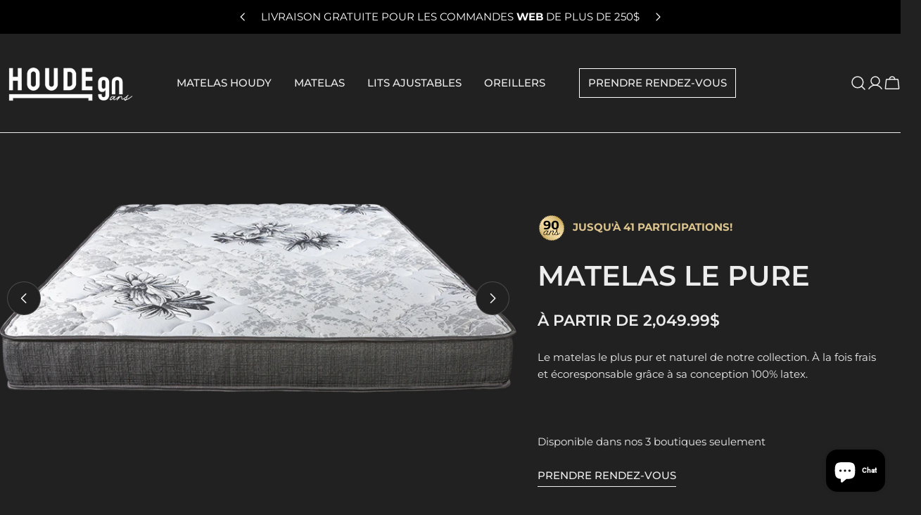

--- FILE ---
content_type: text/html; charset=utf-8
request_url: https://matelashoude.com/products/pure
body_size: 43101
content:
<!doctype html>
<html
  class="no-js"
  lang="fr"
  
>
  <head>
    <meta charset="utf-8">
    <meta http-equiv="X-UA-Compatible" content="IE=edge">
    <meta name="viewport" content="width=device-width,initial-scale=1">
    <meta name="theme-color" content="">
    <link rel="canonical" href="https://matelashoude.com/products/pure">
    <link rel="preconnect" href="https://cdn.shopify.com" crossorigin>
    <meta name="google-site-verification" content="lEMH3p6uaVrDcmGKeuZYYukKjJW7QVAaVNhyYG0sxqU" /><link rel="icon" type="image/png" href="//matelashoude.com/cdn/shop/files/favicon.png?crop=center&height=32&v=1614302554&width=32"><link rel="preconnect" href="https://fonts.shopifycdn.com" crossorigin><title>Matelas Le Pure &ndash; Matelas Houde</title>

    
      <meta name="description" content="Naturel, antibactérien et rafraîchissant Faites un pas pour l’environnement, même dans votre sommeil, grâce à ce matelas fabriqué avec ce que nous avons de plus sain. Avec son bloc de latex naturel Talalay et son recouvrement de coton organique et laine naturelle, il est parfait pour les gens souffrant d’allergies, éta">
    


<meta property="og:site_name" content="Matelas Houde">
<meta property="og:url" content="https://matelashoude.com/products/pure">
<meta property="og:title" content="Matelas Le Pure">
<meta property="og:type" content="product">
<meta property="og:description" content="Naturel, antibactérien et rafraîchissant Faites un pas pour l’environnement, même dans votre sommeil, grâce à ce matelas fabriqué avec ce que nous avons de plus sain. Avec son bloc de latex naturel Talalay et son recouvrement de coton organique et laine naturelle, il est parfait pour les gens souffrant d’allergies, éta"><meta property="og:image" content="http://matelashoude.com/cdn/shop/products/matelas_pure_droit.png?v=1736869550">
  <meta property="og:image:secure_url" content="https://matelashoude.com/cdn/shop/products/matelas_pure_droit.png?v=1736869550">
  <meta property="og:image:width" content="1080">
  <meta property="og:image:height" content="396"><meta property="og:price:amount" content="2,049.99">
  <meta property="og:price:currency" content="CAD"><meta name="twitter:card" content="summary_large_image">
<meta name="twitter:title" content="Matelas Le Pure">
<meta name="twitter:description" content="Naturel, antibactérien et rafraîchissant Faites un pas pour l’environnement, même dans votre sommeil, grâce à ce matelas fabriqué avec ce que nous avons de plus sain. Avec son bloc de latex naturel Talalay et son recouvrement de coton organique et laine naturelle, il est parfait pour les gens souffrant d’allergies, éta">

<style data-shopify>
  @font-face {
  font-family: Montserrat;
  font-weight: 400;
  font-style: normal;
  font-display: swap;
  src: url("//matelashoude.com/cdn/fonts/montserrat/montserrat_n4.81949fa0ac9fd2021e16436151e8eaa539321637.woff2") format("woff2"),
       url("//matelashoude.com/cdn/fonts/montserrat/montserrat_n4.a6c632ca7b62da89c3594789ba828388aac693fe.woff") format("woff");
}

  @font-face {
  font-family: Montserrat;
  font-weight: 400;
  font-style: italic;
  font-display: swap;
  src: url("//matelashoude.com/cdn/fonts/montserrat/montserrat_i4.5a4ea298b4789e064f62a29aafc18d41f09ae59b.woff2") format("woff2"),
       url("//matelashoude.com/cdn/fonts/montserrat/montserrat_i4.072b5869c5e0ed5b9d2021e4c2af132e16681ad2.woff") format("woff");
}

  @font-face {
  font-family: Montserrat;
  font-weight: 700;
  font-style: normal;
  font-display: swap;
  src: url("//matelashoude.com/cdn/fonts/montserrat/montserrat_n7.3c434e22befd5c18a6b4afadb1e3d77c128c7939.woff2") format("woff2"),
       url("//matelashoude.com/cdn/fonts/montserrat/montserrat_n7.5d9fa6e2cae713c8fb539a9876489d86207fe957.woff") format("woff");
}

  @font-face {
  font-family: Montserrat;
  font-weight: 700;
  font-style: italic;
  font-display: swap;
  src: url("//matelashoude.com/cdn/fonts/montserrat/montserrat_i7.a0d4a463df4f146567d871890ffb3c80408e7732.woff2") format("woff2"),
       url("//matelashoude.com/cdn/fonts/montserrat/montserrat_i7.f6ec9f2a0681acc6f8152c40921d2a4d2e1a2c78.woff") format("woff");
}

  @font-face {
  font-family: Montserrat;
  font-weight: 700;
  font-style: normal;
  font-display: swap;
  src: url("//matelashoude.com/cdn/fonts/montserrat/montserrat_n7.3c434e22befd5c18a6b4afadb1e3d77c128c7939.woff2") format("woff2"),
       url("//matelashoude.com/cdn/fonts/montserrat/montserrat_n7.5d9fa6e2cae713c8fb539a9876489d86207fe957.woff") format("woff");
}

  @font-face {
  font-family: Montserrat;
  font-weight: 700;
  font-style: italic;
  font-display: swap;
  src: url("//matelashoude.com/cdn/fonts/montserrat/montserrat_i7.a0d4a463df4f146567d871890ffb3c80408e7732.woff2") format("woff2"),
       url("//matelashoude.com/cdn/fonts/montserrat/montserrat_i7.f6ec9f2a0681acc6f8152c40921d2a4d2e1a2c78.woff") format("woff");
}

  @font-face {
  font-family: Montserrat;
  font-weight: 500;
  font-style: normal;
  font-display: swap;
  src: url("//matelashoude.com/cdn/fonts/montserrat/montserrat_n5.07ef3781d9c78c8b93c98419da7ad4fbeebb6635.woff2") format("woff2"),
       url("//matelashoude.com/cdn/fonts/montserrat/montserrat_n5.adf9b4bd8b0e4f55a0b203cdd84512667e0d5e4d.woff") format("woff");
}

  @font-face {
  font-family: Montserrat;
  font-weight: 600;
  font-style: normal;
  font-display: swap;
  src: url("//matelashoude.com/cdn/fonts/montserrat/montserrat_n6.1326b3e84230700ef15b3a29fb520639977513e0.woff2") format("woff2"),
       url("//matelashoude.com/cdn/fonts/montserrat/montserrat_n6.652f051080eb14192330daceed8cd53dfdc5ead9.woff") format("woff");
}

  @font-face {
  font-family: Montserrat;
  font-weight: 500;
  font-style: normal;
  font-display: swap;
  src: url("//matelashoude.com/cdn/fonts/montserrat/montserrat_n5.07ef3781d9c78c8b93c98419da7ad4fbeebb6635.woff2") format("woff2"),
       url("//matelashoude.com/cdn/fonts/montserrat/montserrat_n5.adf9b4bd8b0e4f55a0b203cdd84512667e0d5e4d.woff") format("woff");
}
@font-face {
  font-family: Montserrat;
  font-weight: 500;
  font-style: normal;
  font-display: swap;
  src: url("//matelashoude.com/cdn/fonts/montserrat/montserrat_n5.07ef3781d9c78c8b93c98419da7ad4fbeebb6635.woff2") format("woff2"),
       url("//matelashoude.com/cdn/fonts/montserrat/montserrat_n5.adf9b4bd8b0e4f55a0b203cdd84512667e0d5e4d.woff") format("woff");
}
@font-face {
  font-family: Montserrat;
  font-weight: 500;
  font-style: normal;
  font-display: swap;
  src: url("//matelashoude.com/cdn/fonts/montserrat/montserrat_n5.07ef3781d9c78c8b93c98419da7ad4fbeebb6635.woff2") format("woff2"),
       url("//matelashoude.com/cdn/fonts/montserrat/montserrat_n5.adf9b4bd8b0e4f55a0b203cdd84512667e0d5e4d.woff") format("woff");
}
@font-face {
  font-family: Montserrat;
  font-weight: 500;
  font-style: normal;
  font-display: swap;
  src: url("//matelashoude.com/cdn/fonts/montserrat/montserrat_n5.07ef3781d9c78c8b93c98419da7ad4fbeebb6635.woff2") format("woff2"),
       url("//matelashoude.com/cdn/fonts/montserrat/montserrat_n5.adf9b4bd8b0e4f55a0b203cdd84512667e0d5e4d.woff") format("woff");
}


  
    :root,
.color-scheme-1 {
      --color-background: 33,33,33;
      --color-secondary-background: 246,242,238;
      --color-primary: 214,58,47;
      --color-text-heading: 237,237,237;
      --color-foreground: 237,237,237;
      --color-border: 237,237,237;
      --color-button: 0,0,0;
      --color-button-text: 255,255,255;
      --color-secondary-button: 233,233,233;
      --color-secondary-button-border: 197,194,190;
      --color-secondary-button-text: 0,0,0;
      --color-button-hover-background: 0,0,0;
      --color-button-hover-text: 255,255,255;
      --color-button-before: #333333;
      --color-field: 245,245,245;
      --color-field-text: 0,0,0;
      --color-link: 237,237,237;
      --color-link-hover: 237,237,237;
      --color-product-price-sale: 214,58,47;
      --color-foreground-lighten-60: #9b9b9b;
      --color-foreground-lighten-19: #484848;
    }
    @media (min-width: 768px) {
      body .desktop-color-scheme-1 {
        --color-background: 33,33,33;
      --color-secondary-background: 246,242,238;
      --color-primary: 214,58,47;
      --color-text-heading: 237,237,237;
      --color-foreground: 237,237,237;
      --color-border: 237,237,237;
      --color-button: 0,0,0;
      --color-button-text: 255,255,255;
      --color-secondary-button: 233,233,233;
      --color-secondary-button-border: 197,194,190;
      --color-secondary-button-text: 0,0,0;
      --color-button-hover-background: 0,0,0;
      --color-button-hover-text: 255,255,255;
      --color-button-before: #333333;
      --color-field: 245,245,245;
      --color-field-text: 0,0,0;
      --color-link: 237,237,237;
      --color-link-hover: 237,237,237;
      --color-product-price-sale: 214,58,47;
      --color-foreground-lighten-60: #9b9b9b;
      --color-foreground-lighten-19: #484848;
        color: rgb(var(--color-foreground));
        background-color: rgb(var(--color-background));
      }
    }
    @media (max-width: 767px) {
      body .mobile-color-scheme-1 {
        --color-background: 33,33,33;
      --color-secondary-background: 246,242,238;
      --color-primary: 214,58,47;
      --color-text-heading: 237,237,237;
      --color-foreground: 237,237,237;
      --color-border: 237,237,237;
      --color-button: 0,0,0;
      --color-button-text: 255,255,255;
      --color-secondary-button: 233,233,233;
      --color-secondary-button-border: 197,194,190;
      --color-secondary-button-text: 0,0,0;
      --color-button-hover-background: 0,0,0;
      --color-button-hover-text: 255,255,255;
      --color-button-before: #333333;
      --color-field: 245,245,245;
      --color-field-text: 0,0,0;
      --color-link: 237,237,237;
      --color-link-hover: 237,237,237;
      --color-product-price-sale: 214,58,47;
      --color-foreground-lighten-60: #9b9b9b;
      --color-foreground-lighten-19: #484848;
        color: rgb(var(--color-foreground));
        background-color: rgb(var(--color-background));
      }
    }
  
    
.color-scheme-2 {
      --color-background: 38,40,44;
      --color-secondary-background: 54,54,54;
      --color-primary: 214,58,47;
      --color-text-heading: 255,255,255;
      --color-foreground: 255,255,255;
      --color-border: 237,237,237;
      --color-button: 33,33,33;
      --color-button-text: 255,255,255;
      --color-secondary-button: 237,237,237;
      --color-secondary-button-border: 230,230,230;
      --color-secondary-button-text: 0,0,0;
      --color-button-hover-background: 0,0,0;
      --color-button-hover-text: 255,255,255;
      --color-button-before: #333333;
      --color-field: 255,255,255;
      --color-field-text: 0,0,0;
      --color-link: 255,255,255;
      --color-link-hover: 255,255,255;
      --color-product-price-sale: 214,58,47;
      --color-foreground-lighten-60: #a8a9ab;
      --color-foreground-lighten-19: #4f5154;
    }
    @media (min-width: 768px) {
      body .desktop-color-scheme-2 {
        --color-background: 38,40,44;
      --color-secondary-background: 54,54,54;
      --color-primary: 214,58,47;
      --color-text-heading: 255,255,255;
      --color-foreground: 255,255,255;
      --color-border: 237,237,237;
      --color-button: 33,33,33;
      --color-button-text: 255,255,255;
      --color-secondary-button: 237,237,237;
      --color-secondary-button-border: 230,230,230;
      --color-secondary-button-text: 0,0,0;
      --color-button-hover-background: 0,0,0;
      --color-button-hover-text: 255,255,255;
      --color-button-before: #333333;
      --color-field: 255,255,255;
      --color-field-text: 0,0,0;
      --color-link: 255,255,255;
      --color-link-hover: 255,255,255;
      --color-product-price-sale: 214,58,47;
      --color-foreground-lighten-60: #a8a9ab;
      --color-foreground-lighten-19: #4f5154;
        color: rgb(var(--color-foreground));
        background-color: rgb(var(--color-background));
      }
    }
    @media (max-width: 767px) {
      body .mobile-color-scheme-2 {
        --color-background: 38,40,44;
      --color-secondary-background: 54,54,54;
      --color-primary: 214,58,47;
      --color-text-heading: 255,255,255;
      --color-foreground: 255,255,255;
      --color-border: 237,237,237;
      --color-button: 33,33,33;
      --color-button-text: 255,255,255;
      --color-secondary-button: 237,237,237;
      --color-secondary-button-border: 230,230,230;
      --color-secondary-button-text: 0,0,0;
      --color-button-hover-background: 0,0,0;
      --color-button-hover-text: 255,255,255;
      --color-button-before: #333333;
      --color-field: 255,255,255;
      --color-field-text: 0,0,0;
      --color-link: 255,255,255;
      --color-link-hover: 255,255,255;
      --color-product-price-sale: 214,58,47;
      --color-foreground-lighten-60: #a8a9ab;
      --color-foreground-lighten-19: #4f5154;
        color: rgb(var(--color-foreground));
        background-color: rgb(var(--color-background));
      }
    }
  
    
.color-scheme-3 {
      --color-background: 245,245,245;
      --color-secondary-background: 247,247,247;
      --color-primary: 214,58,47;
      --color-text-heading: 0,0,0;
      --color-foreground: 0,0,0;
      --color-border: 247,247,247;
      --color-button: 233,233,233;
      --color-button-text: 0,0,0;
      --color-secondary-button: 0,0,0;
      --color-secondary-button-border: 0,0,0;
      --color-secondary-button-text: 255,255,255;
      --color-button-hover-background: 0,0,0;
      --color-button-hover-text: 255,255,255;
      --color-button-before: #333333;
      --color-field: 255,255,255;
      --color-field-text: 0,0,0;
      --color-link: 0,0,0;
      --color-link-hover: 0,0,0;
      --color-product-price-sale: 214,58,47;
      --color-foreground-lighten-60: #626262;
      --color-foreground-lighten-19: #c6c6c6;
    }
    @media (min-width: 768px) {
      body .desktop-color-scheme-3 {
        --color-background: 245,245,245;
      --color-secondary-background: 247,247,247;
      --color-primary: 214,58,47;
      --color-text-heading: 0,0,0;
      --color-foreground: 0,0,0;
      --color-border: 247,247,247;
      --color-button: 233,233,233;
      --color-button-text: 0,0,0;
      --color-secondary-button: 0,0,0;
      --color-secondary-button-border: 0,0,0;
      --color-secondary-button-text: 255,255,255;
      --color-button-hover-background: 0,0,0;
      --color-button-hover-text: 255,255,255;
      --color-button-before: #333333;
      --color-field: 255,255,255;
      --color-field-text: 0,0,0;
      --color-link: 0,0,0;
      --color-link-hover: 0,0,0;
      --color-product-price-sale: 214,58,47;
      --color-foreground-lighten-60: #626262;
      --color-foreground-lighten-19: #c6c6c6;
        color: rgb(var(--color-foreground));
        background-color: rgb(var(--color-background));
      }
    }
    @media (max-width: 767px) {
      body .mobile-color-scheme-3 {
        --color-background: 245,245,245;
      --color-secondary-background: 247,247,247;
      --color-primary: 214,58,47;
      --color-text-heading: 0,0,0;
      --color-foreground: 0,0,0;
      --color-border: 247,247,247;
      --color-button: 233,233,233;
      --color-button-text: 0,0,0;
      --color-secondary-button: 0,0,0;
      --color-secondary-button-border: 0,0,0;
      --color-secondary-button-text: 255,255,255;
      --color-button-hover-background: 0,0,0;
      --color-button-hover-text: 255,255,255;
      --color-button-before: #333333;
      --color-field: 255,255,255;
      --color-field-text: 0,0,0;
      --color-link: 0,0,0;
      --color-link-hover: 0,0,0;
      --color-product-price-sale: 214,58,47;
      --color-foreground-lighten-60: #626262;
      --color-foreground-lighten-19: #c6c6c6;
        color: rgb(var(--color-foreground));
        background-color: rgb(var(--color-background));
      }
    }
  
    
.color-scheme-4 {
      --color-background: 232,220,208;
      --color-secondary-background: 247,247,247;
      --color-primary: 214,58,47;
      --color-text-heading: 33,33,33;
      --color-foreground: 33,33,33;
      --color-border: 230,230,230;
      --color-button: 33,33,33;
      --color-button-text: 255,255,255;
      --color-secondary-button: 233,233,233;
      --color-secondary-button-border: 233,233,233;
      --color-secondary-button-text: 33,33,33;
      --color-button-hover-background: 33,33,33;
      --color-button-hover-text: 255,255,255;
      --color-button-before: #545454;
      --color-field: 245,245,245;
      --color-field-text: 33,33,33;
      --color-link: 33,33,33;
      --color-link-hover: 33,33,33;
      --color-product-price-sale: 214,58,47;
      --color-foreground-lighten-60: #716c67;
      --color-foreground-lighten-19: #c2b8af;
    }
    @media (min-width: 768px) {
      body .desktop-color-scheme-4 {
        --color-background: 232,220,208;
      --color-secondary-background: 247,247,247;
      --color-primary: 214,58,47;
      --color-text-heading: 33,33,33;
      --color-foreground: 33,33,33;
      --color-border: 230,230,230;
      --color-button: 33,33,33;
      --color-button-text: 255,255,255;
      --color-secondary-button: 233,233,233;
      --color-secondary-button-border: 233,233,233;
      --color-secondary-button-text: 33,33,33;
      --color-button-hover-background: 33,33,33;
      --color-button-hover-text: 255,255,255;
      --color-button-before: #545454;
      --color-field: 245,245,245;
      --color-field-text: 33,33,33;
      --color-link: 33,33,33;
      --color-link-hover: 33,33,33;
      --color-product-price-sale: 214,58,47;
      --color-foreground-lighten-60: #716c67;
      --color-foreground-lighten-19: #c2b8af;
        color: rgb(var(--color-foreground));
        background-color: rgb(var(--color-background));
      }
    }
    @media (max-width: 767px) {
      body .mobile-color-scheme-4 {
        --color-background: 232,220,208;
      --color-secondary-background: 247,247,247;
      --color-primary: 214,58,47;
      --color-text-heading: 33,33,33;
      --color-foreground: 33,33,33;
      --color-border: 230,230,230;
      --color-button: 33,33,33;
      --color-button-text: 255,255,255;
      --color-secondary-button: 233,233,233;
      --color-secondary-button-border: 233,233,233;
      --color-secondary-button-text: 33,33,33;
      --color-button-hover-background: 33,33,33;
      --color-button-hover-text: 255,255,255;
      --color-button-before: #545454;
      --color-field: 245,245,245;
      --color-field-text: 33,33,33;
      --color-link: 33,33,33;
      --color-link-hover: 33,33,33;
      --color-product-price-sale: 214,58,47;
      --color-foreground-lighten-60: #716c67;
      --color-foreground-lighten-19: #c2b8af;
        color: rgb(var(--color-foreground));
        background-color: rgb(var(--color-background));
      }
    }
  
    
.color-scheme-inverse {
      --color-background: 0,0,0;
      --color-secondary-background: 0,0,0;
      --color-primary: 214,58,47;
      --color-text-heading: 255,255,255;
      --color-foreground: 255,255,255;
      --color-border: 255,255,255;
      --color-button: 255,255,255;
      --color-button-text: 0,0,0;
      --color-secondary-button: 255,255,255;
      --color-secondary-button-border: 230,230,230;
      --color-secondary-button-text: 0,0,0;
      --color-button-hover-background: 255,255,255;
      --color-button-hover-text: 0,0,0;
      --color-button-before: #ffffff;
      --color-field: 255,255,255;
      --color-field-text: 0,0,0;
      --color-link: 255,255,255;
      --color-link-hover: 255,255,255;
      --color-product-price-sale: 214,58,47;
      --color-foreground-lighten-60: #999999;
      --color-foreground-lighten-19: #303030;
    }
    @media (min-width: 768px) {
      body .desktop-color-scheme-inverse {
        --color-background: 0,0,0;
      --color-secondary-background: 0,0,0;
      --color-primary: 214,58,47;
      --color-text-heading: 255,255,255;
      --color-foreground: 255,255,255;
      --color-border: 255,255,255;
      --color-button: 255,255,255;
      --color-button-text: 0,0,0;
      --color-secondary-button: 255,255,255;
      --color-secondary-button-border: 230,230,230;
      --color-secondary-button-text: 0,0,0;
      --color-button-hover-background: 255,255,255;
      --color-button-hover-text: 0,0,0;
      --color-button-before: #ffffff;
      --color-field: 255,255,255;
      --color-field-text: 0,0,0;
      --color-link: 255,255,255;
      --color-link-hover: 255,255,255;
      --color-product-price-sale: 214,58,47;
      --color-foreground-lighten-60: #999999;
      --color-foreground-lighten-19: #303030;
        color: rgb(var(--color-foreground));
        background-color: rgb(var(--color-background));
      }
    }
    @media (max-width: 767px) {
      body .mobile-color-scheme-inverse {
        --color-background: 0,0,0;
      --color-secondary-background: 0,0,0;
      --color-primary: 214,58,47;
      --color-text-heading: 255,255,255;
      --color-foreground: 255,255,255;
      --color-border: 255,255,255;
      --color-button: 255,255,255;
      --color-button-text: 0,0,0;
      --color-secondary-button: 255,255,255;
      --color-secondary-button-border: 230,230,230;
      --color-secondary-button-text: 0,0,0;
      --color-button-hover-background: 255,255,255;
      --color-button-hover-text: 0,0,0;
      --color-button-before: #ffffff;
      --color-field: 255,255,255;
      --color-field-text: 0,0,0;
      --color-link: 255,255,255;
      --color-link-hover: 255,255,255;
      --color-product-price-sale: 214,58,47;
      --color-foreground-lighten-60: #999999;
      --color-foreground-lighten-19: #303030;
        color: rgb(var(--color-foreground));
        background-color: rgb(var(--color-background));
      }
    }
  
    
.color-scheme-6 {
      --color-background: 244,228,227;
      --color-secondary-background: 243,238,234;
      --color-primary: 214,58,47;
      --color-text-heading: 0,0,0;
      --color-foreground: 0,0,0;
      --color-border: 198,191,177;
      --color-button: 0,0,0;
      --color-button-text: 255,255,255;
      --color-secondary-button: 255,255,255;
      --color-secondary-button-border: 230,230,230;
      --color-secondary-button-text: 0,0,0;
      --color-button-hover-background: 0,0,0;
      --color-button-hover-text: 255,255,255;
      --color-button-before: #333333;
      --color-field: 255,255,255;
      --color-field-text: 0,0,0;
      --color-link: 0,0,0;
      --color-link-hover: 0,0,0;
      --color-product-price-sale: 214,58,47;
      --color-foreground-lighten-60: #625b5b;
      --color-foreground-lighten-19: #c6b9b8;
    }
    @media (min-width: 768px) {
      body .desktop-color-scheme-6 {
        --color-background: 244,228,227;
      --color-secondary-background: 243,238,234;
      --color-primary: 214,58,47;
      --color-text-heading: 0,0,0;
      --color-foreground: 0,0,0;
      --color-border: 198,191,177;
      --color-button: 0,0,0;
      --color-button-text: 255,255,255;
      --color-secondary-button: 255,255,255;
      --color-secondary-button-border: 230,230,230;
      --color-secondary-button-text: 0,0,0;
      --color-button-hover-background: 0,0,0;
      --color-button-hover-text: 255,255,255;
      --color-button-before: #333333;
      --color-field: 255,255,255;
      --color-field-text: 0,0,0;
      --color-link: 0,0,0;
      --color-link-hover: 0,0,0;
      --color-product-price-sale: 214,58,47;
      --color-foreground-lighten-60: #625b5b;
      --color-foreground-lighten-19: #c6b9b8;
        color: rgb(var(--color-foreground));
        background-color: rgb(var(--color-background));
      }
    }
    @media (max-width: 767px) {
      body .mobile-color-scheme-6 {
        --color-background: 244,228,227;
      --color-secondary-background: 243,238,234;
      --color-primary: 214,58,47;
      --color-text-heading: 0,0,0;
      --color-foreground: 0,0,0;
      --color-border: 198,191,177;
      --color-button: 0,0,0;
      --color-button-text: 255,255,255;
      --color-secondary-button: 255,255,255;
      --color-secondary-button-border: 230,230,230;
      --color-secondary-button-text: 0,0,0;
      --color-button-hover-background: 0,0,0;
      --color-button-hover-text: 255,255,255;
      --color-button-before: #333333;
      --color-field: 255,255,255;
      --color-field-text: 0,0,0;
      --color-link: 0,0,0;
      --color-link-hover: 0,0,0;
      --color-product-price-sale: 214,58,47;
      --color-foreground-lighten-60: #625b5b;
      --color-foreground-lighten-19: #c6b9b8;
        color: rgb(var(--color-foreground));
        background-color: rgb(var(--color-background));
      }
    }
  
    
.color-scheme-7 {
      --color-background: 255,255,255;
      --color-secondary-background: 233,233,233;
      --color-primary: 214,58,47;
      --color-text-heading: 0,0,0;
      --color-foreground: 0,0,0;
      --color-border: 230,230,230;
      --color-button: 0,0,0;
      --color-button-text: 255,255,255;
      --color-secondary-button: 233,233,233;
      --color-secondary-button-border: 233,233,233;
      --color-secondary-button-text: 0,0,0;
      --color-button-hover-background: 0,0,0;
      --color-button-hover-text: 255,255,255;
      --color-button-before: #333333;
      --color-field: 245,245,245;
      --color-field-text: 0,0,0;
      --color-link: 0,0,0;
      --color-link-hover: 0,0,0;
      --color-product-price-sale: 214,58,47;
      --color-foreground-lighten-60: #666666;
      --color-foreground-lighten-19: #cfcfcf;
    }
    @media (min-width: 768px) {
      body .desktop-color-scheme-7 {
        --color-background: 255,255,255;
      --color-secondary-background: 233,233,233;
      --color-primary: 214,58,47;
      --color-text-heading: 0,0,0;
      --color-foreground: 0,0,0;
      --color-border: 230,230,230;
      --color-button: 0,0,0;
      --color-button-text: 255,255,255;
      --color-secondary-button: 233,233,233;
      --color-secondary-button-border: 233,233,233;
      --color-secondary-button-text: 0,0,0;
      --color-button-hover-background: 0,0,0;
      --color-button-hover-text: 255,255,255;
      --color-button-before: #333333;
      --color-field: 245,245,245;
      --color-field-text: 0,0,0;
      --color-link: 0,0,0;
      --color-link-hover: 0,0,0;
      --color-product-price-sale: 214,58,47;
      --color-foreground-lighten-60: #666666;
      --color-foreground-lighten-19: #cfcfcf;
        color: rgb(var(--color-foreground));
        background-color: rgb(var(--color-background));
      }
    }
    @media (max-width: 767px) {
      body .mobile-color-scheme-7 {
        --color-background: 255,255,255;
      --color-secondary-background: 233,233,233;
      --color-primary: 214,58,47;
      --color-text-heading: 0,0,0;
      --color-foreground: 0,0,0;
      --color-border: 230,230,230;
      --color-button: 0,0,0;
      --color-button-text: 255,255,255;
      --color-secondary-button: 233,233,233;
      --color-secondary-button-border: 233,233,233;
      --color-secondary-button-text: 0,0,0;
      --color-button-hover-background: 0,0,0;
      --color-button-hover-text: 255,255,255;
      --color-button-before: #333333;
      --color-field: 245,245,245;
      --color-field-text: 0,0,0;
      --color-link: 0,0,0;
      --color-link-hover: 0,0,0;
      --color-product-price-sale: 214,58,47;
      --color-foreground-lighten-60: #666666;
      --color-foreground-lighten-19: #cfcfcf;
        color: rgb(var(--color-foreground));
        background-color: rgb(var(--color-background));
      }
    }
  
    
.color-scheme-8 {
      --color-background: 255,255,255;
      --color-secondary-background: 255,255,255;
      --color-primary: 214,58,47;
      --color-text-heading: 255,255,255;
      --color-foreground: 255,255,255;
      --color-border: 230,230,230;
      --color-button: 0,0,0;
      --color-button-text: 255,255,255;
      --color-secondary-button: 255,255,255;
      --color-secondary-button-border: 255,255,255;
      --color-secondary-button-text: 0,0,0;
      --color-button-hover-background: 0,0,0;
      --color-button-hover-text: 255,255,255;
      --color-button-before: #333333;
      --color-field: 245,245,245;
      --color-field-text: 0,0,0;
      --color-link: 255,255,255;
      --color-link-hover: 255,255,255;
      --color-product-price-sale: 214,58,47;
      --color-foreground-lighten-60: #ffffff;
      --color-foreground-lighten-19: #ffffff;
    }
    @media (min-width: 768px) {
      body .desktop-color-scheme-8 {
        --color-background: 255,255,255;
      --color-secondary-background: 255,255,255;
      --color-primary: 214,58,47;
      --color-text-heading: 255,255,255;
      --color-foreground: 255,255,255;
      --color-border: 230,230,230;
      --color-button: 0,0,0;
      --color-button-text: 255,255,255;
      --color-secondary-button: 255,255,255;
      --color-secondary-button-border: 255,255,255;
      --color-secondary-button-text: 0,0,0;
      --color-button-hover-background: 0,0,0;
      --color-button-hover-text: 255,255,255;
      --color-button-before: #333333;
      --color-field: 245,245,245;
      --color-field-text: 0,0,0;
      --color-link: 255,255,255;
      --color-link-hover: 255,255,255;
      --color-product-price-sale: 214,58,47;
      --color-foreground-lighten-60: #ffffff;
      --color-foreground-lighten-19: #ffffff;
        color: rgb(var(--color-foreground));
        background-color: rgb(var(--color-background));
      }
    }
    @media (max-width: 767px) {
      body .mobile-color-scheme-8 {
        --color-background: 255,255,255;
      --color-secondary-background: 255,255,255;
      --color-primary: 214,58,47;
      --color-text-heading: 255,255,255;
      --color-foreground: 255,255,255;
      --color-border: 230,230,230;
      --color-button: 0,0,0;
      --color-button-text: 255,255,255;
      --color-secondary-button: 255,255,255;
      --color-secondary-button-border: 255,255,255;
      --color-secondary-button-text: 0,0,0;
      --color-button-hover-background: 0,0,0;
      --color-button-hover-text: 255,255,255;
      --color-button-before: #333333;
      --color-field: 245,245,245;
      --color-field-text: 0,0,0;
      --color-link: 255,255,255;
      --color-link-hover: 255,255,255;
      --color-product-price-sale: 214,58,47;
      --color-foreground-lighten-60: #ffffff;
      --color-foreground-lighten-19: #ffffff;
        color: rgb(var(--color-foreground));
        background-color: rgb(var(--color-background));
      }
    }
  
    
.color-scheme-9 {
      --color-background: 255,255,255;
      --color-secondary-background: 245,245,245;
      --color-primary: 214,58,47;
      --color-text-heading: 0,0,0;
      --color-foreground: 0,0,0;
      --color-border: 230,230,230;
      --color-button: 0,0,0;
      --color-button-text: 255,255,255;
      --color-secondary-button: 255,255,255;
      --color-secondary-button-border: 204,204,204;
      --color-secondary-button-text: 0,0,0;
      --color-button-hover-background: 0,0,0;
      --color-button-hover-text: 255,255,255;
      --color-button-before: #333333;
      --color-field: 245,245,245;
      --color-field-text: 0,0,0;
      --color-link: 0,0,0;
      --color-link-hover: 0,0,0;
      --color-product-price-sale: 214,58,47;
      --color-foreground-lighten-60: #666666;
      --color-foreground-lighten-19: #cfcfcf;
    }
    @media (min-width: 768px) {
      body .desktop-color-scheme-9 {
        --color-background: 255,255,255;
      --color-secondary-background: 245,245,245;
      --color-primary: 214,58,47;
      --color-text-heading: 0,0,0;
      --color-foreground: 0,0,0;
      --color-border: 230,230,230;
      --color-button: 0,0,0;
      --color-button-text: 255,255,255;
      --color-secondary-button: 255,255,255;
      --color-secondary-button-border: 204,204,204;
      --color-secondary-button-text: 0,0,0;
      --color-button-hover-background: 0,0,0;
      --color-button-hover-text: 255,255,255;
      --color-button-before: #333333;
      --color-field: 245,245,245;
      --color-field-text: 0,0,0;
      --color-link: 0,0,0;
      --color-link-hover: 0,0,0;
      --color-product-price-sale: 214,58,47;
      --color-foreground-lighten-60: #666666;
      --color-foreground-lighten-19: #cfcfcf;
        color: rgb(var(--color-foreground));
        background-color: rgb(var(--color-background));
      }
    }
    @media (max-width: 767px) {
      body .mobile-color-scheme-9 {
        --color-background: 255,255,255;
      --color-secondary-background: 245,245,245;
      --color-primary: 214,58,47;
      --color-text-heading: 0,0,0;
      --color-foreground: 0,0,0;
      --color-border: 230,230,230;
      --color-button: 0,0,0;
      --color-button-text: 255,255,255;
      --color-secondary-button: 255,255,255;
      --color-secondary-button-border: 204,204,204;
      --color-secondary-button-text: 0,0,0;
      --color-button-hover-background: 0,0,0;
      --color-button-hover-text: 255,255,255;
      --color-button-before: #333333;
      --color-field: 245,245,245;
      --color-field-text: 0,0,0;
      --color-link: 0,0,0;
      --color-link-hover: 0,0,0;
      --color-product-price-sale: 214,58,47;
      --color-foreground-lighten-60: #666666;
      --color-foreground-lighten-19: #cfcfcf;
        color: rgb(var(--color-foreground));
        background-color: rgb(var(--color-background));
      }
    }
  
    
.color-scheme-d3c4c0a8-8008-4fbe-9cb6-8b6689dfa03c {
      --color-background: 246,246,246;
      --color-secondary-background: 247,247,247;
      --color-primary: 214,58,47;
      --color-text-heading: 0,0,0;
      --color-foreground: 0,0,0;
      --color-border: 230,230,230;
      --color-button: 0,0,0;
      --color-button-text: 255,255,255;
      --color-secondary-button: 233,233,233;
      --color-secondary-button-border: 233,233,233;
      --color-secondary-button-text: 0,0,0;
      --color-button-hover-background: 0,0,0;
      --color-button-hover-text: 255,255,255;
      --color-button-before: #333333;
      --color-field: 245,245,245;
      --color-field-text: 0,0,0;
      --color-link: 0,0,0;
      --color-link-hover: 0,0,0;
      --color-product-price-sale: 214,58,47;
      --color-foreground-lighten-60: #626262;
      --color-foreground-lighten-19: #c7c7c7;
    }
    @media (min-width: 768px) {
      body .desktop-color-scheme-d3c4c0a8-8008-4fbe-9cb6-8b6689dfa03c {
        --color-background: 246,246,246;
      --color-secondary-background: 247,247,247;
      --color-primary: 214,58,47;
      --color-text-heading: 0,0,0;
      --color-foreground: 0,0,0;
      --color-border: 230,230,230;
      --color-button: 0,0,0;
      --color-button-text: 255,255,255;
      --color-secondary-button: 233,233,233;
      --color-secondary-button-border: 233,233,233;
      --color-secondary-button-text: 0,0,0;
      --color-button-hover-background: 0,0,0;
      --color-button-hover-text: 255,255,255;
      --color-button-before: #333333;
      --color-field: 245,245,245;
      --color-field-text: 0,0,0;
      --color-link: 0,0,0;
      --color-link-hover: 0,0,0;
      --color-product-price-sale: 214,58,47;
      --color-foreground-lighten-60: #626262;
      --color-foreground-lighten-19: #c7c7c7;
        color: rgb(var(--color-foreground));
        background-color: rgb(var(--color-background));
      }
    }
    @media (max-width: 767px) {
      body .mobile-color-scheme-d3c4c0a8-8008-4fbe-9cb6-8b6689dfa03c {
        --color-background: 246,246,246;
      --color-secondary-background: 247,247,247;
      --color-primary: 214,58,47;
      --color-text-heading: 0,0,0;
      --color-foreground: 0,0,0;
      --color-border: 230,230,230;
      --color-button: 0,0,0;
      --color-button-text: 255,255,255;
      --color-secondary-button: 233,233,233;
      --color-secondary-button-border: 233,233,233;
      --color-secondary-button-text: 0,0,0;
      --color-button-hover-background: 0,0,0;
      --color-button-hover-text: 255,255,255;
      --color-button-before: #333333;
      --color-field: 245,245,245;
      --color-field-text: 0,0,0;
      --color-link: 0,0,0;
      --color-link-hover: 0,0,0;
      --color-product-price-sale: 214,58,47;
      --color-foreground-lighten-60: #626262;
      --color-foreground-lighten-19: #c7c7c7;
        color: rgb(var(--color-foreground));
        background-color: rgb(var(--color-background));
      }
    }
  
    
.color-scheme-f135f57d-69f6-4c1d-bd3a-40361420ed42 {
      --color-background: 243,238,234;
      --color-secondary-background: 247,247,247;
      --color-primary: 214,58,47;
      --color-text-heading: 0,0,0;
      --color-foreground: 0,0,0;
      --color-border: 255,255,255;
      --color-button: 0,0,0;
      --color-button-text: 255,255,255;
      --color-secondary-button: 233,233,233;
      --color-secondary-button-border: 233,233,233;
      --color-secondary-button-text: 0,0,0;
      --color-button-hover-background: 0,0,0;
      --color-button-hover-text: 255,255,255;
      --color-button-before: #333333;
      --color-field: 255,255,255;
      --color-field-text: 0,0,0;
      --color-link: 0,0,0;
      --color-link-hover: 0,0,0;
      --color-product-price-sale: 214,58,47;
      --color-foreground-lighten-60: #615f5e;
      --color-foreground-lighten-19: #c5c1be;
    }
    @media (min-width: 768px) {
      body .desktop-color-scheme-f135f57d-69f6-4c1d-bd3a-40361420ed42 {
        --color-background: 243,238,234;
      --color-secondary-background: 247,247,247;
      --color-primary: 214,58,47;
      --color-text-heading: 0,0,0;
      --color-foreground: 0,0,0;
      --color-border: 255,255,255;
      --color-button: 0,0,0;
      --color-button-text: 255,255,255;
      --color-secondary-button: 233,233,233;
      --color-secondary-button-border: 233,233,233;
      --color-secondary-button-text: 0,0,0;
      --color-button-hover-background: 0,0,0;
      --color-button-hover-text: 255,255,255;
      --color-button-before: #333333;
      --color-field: 255,255,255;
      --color-field-text: 0,0,0;
      --color-link: 0,0,0;
      --color-link-hover: 0,0,0;
      --color-product-price-sale: 214,58,47;
      --color-foreground-lighten-60: #615f5e;
      --color-foreground-lighten-19: #c5c1be;
        color: rgb(var(--color-foreground));
        background-color: rgb(var(--color-background));
      }
    }
    @media (max-width: 767px) {
      body .mobile-color-scheme-f135f57d-69f6-4c1d-bd3a-40361420ed42 {
        --color-background: 243,238,234;
      --color-secondary-background: 247,247,247;
      --color-primary: 214,58,47;
      --color-text-heading: 0,0,0;
      --color-foreground: 0,0,0;
      --color-border: 255,255,255;
      --color-button: 0,0,0;
      --color-button-text: 255,255,255;
      --color-secondary-button: 233,233,233;
      --color-secondary-button-border: 233,233,233;
      --color-secondary-button-text: 0,0,0;
      --color-button-hover-background: 0,0,0;
      --color-button-hover-text: 255,255,255;
      --color-button-before: #333333;
      --color-field: 255,255,255;
      --color-field-text: 0,0,0;
      --color-link: 0,0,0;
      --color-link-hover: 0,0,0;
      --color-product-price-sale: 214,58,47;
      --color-foreground-lighten-60: #615f5e;
      --color-foreground-lighten-19: #c5c1be;
        color: rgb(var(--color-foreground));
        background-color: rgb(var(--color-background));
      }
    }
  

  body, .color-scheme-1, .color-scheme-2, .color-scheme-3, .color-scheme-4, .color-scheme-inverse, .color-scheme-6, .color-scheme-7, .color-scheme-8, .color-scheme-9, .color-scheme-d3c4c0a8-8008-4fbe-9cb6-8b6689dfa03c, .color-scheme-f135f57d-69f6-4c1d-bd3a-40361420ed42 {
    color: rgb(var(--color-foreground));
    background-color: rgb(var(--color-background));
  }

  :root {
    /* Animation variable */
    --animation-nav: .5s cubic-bezier(.6, 0, .4, 1);
    --animation-default: .5s cubic-bezier(.3, 1, .3, 1);
    --animation-fast: .3s cubic-bezier(.7, 0, .3, 1);
    --transform-origin-start: left;
    --transform-origin-end: right;
    --duration-default: 200ms;
    --duration-image: 1000ms;

    --font-body-family: Montserrat, sans-serif;
    --font-body-style: normal;
    --font-body-weight: 400;
    --font-body-weight-bolder: 700;
    --font-body-weight-bold: 700;
    --font-body-size: 1.5rem;
    --font-body-line-height: 1.6;

    --font-heading-family: Montserrat, sans-serif;
    --font-heading-style: normal;
    --font-heading-weight: 600;
    --font-heading-letter-spacing: 0.0em;
    --font-heading-transform: uppercase;
    --font-heading-scale: 1.0;
    --font-heading-mobile-scale: 0.8;

    --font-hd1-transform:uppercase;

    --font-subheading-family: Montserrat, sans-serif;
    --font-subheading-weight: 500;
    --font-subheading-scale: 1.0;
    --font-subheading-transform: uppercase;
    --font-subheading-letter-spacing: 0.0em;

    --font-navigation-family: Montserrat, sans-serif;
    --font-navigation-weight: 500;
    --navigation-transform: uppercase;

    --font-button-family: Montserrat, sans-serif;
    --font-button-weight: 500;
    --buttons-letter-spacing: 0.0em;
    --buttons-transform: uppercase;
    --buttons-height: 4.8rem;
    --buttons-border-width: 1px;
    --inputs-border-width: 1px;

    --font-pcard-title-family: Montserrat, sans-serif;
    --font-pcard-title-style: normal;
    --font-pcard-title-weight: 500;
    --font-pcard-title-scale: 1.12;
    --font-pcard-title-transform: uppercase;

    --font-hd1-size: 8.0rem;
    --font-hd2-size: 6.4rem;
    --font-hd3-size: 4.8rem;
    --font-h1-size: calc(var(--font-heading-scale) * 4rem);
    --font-h2-size: calc(var(--font-heading-scale) * 3.2rem);
    --font-h3-size: calc(var(--font-heading-scale) * 2.8rem);
    --font-h4-size: calc(var(--font-heading-scale) * 2.2rem);
    --font-h5-size: calc(var(--font-heading-scale) * 1.8rem);
    --font-h6-size: calc(var(--font-heading-scale) * 1.6rem);
    --font-subheading-size: calc(var(--font-subheading-scale) * var(--font-body-size));
    --font-pcard-title-size: calc(var(--font-pcard-title-scale) * var(--font-body-size));

    --color-badge-sale: #D63A2F;
    --color-badge-sale-text: #FFFFFF;
    --color-badge-soldout: #A5A4AB;
    --color-badge-soldout-text: #FFFFFF;
    --color-badge-hot: #000000;
    --color-badge-hot-text: #FFFFFF;
    --color-badge-new: #559B60;
    --color-badge-new-text: #FFFFFF;
    --color-cart-bubble: #000000;
    --color-keyboard-focus: 11 97 205;

    --buttons-radius: 0.0rem;
    --inputs-radius: 0.0rem;
    --textareas-radius: 0.0rem;
    --blocks-radius: 0.0rem;
    --blocks-radius-mobile: 0.0rem;
    --small-blocks-radius: 0.0rem;
    --medium-blocks-radius: 0.0rem;
    --pcard-radius: 0.0rem;
    --pcard-inner-radius: 0.0rem;
    --badges-radius: 0.0rem;

    --page-width: 1500px;
    --page-width-margin: 0rem;
    --header-padding-bottom: 4rem;
    --header-padding-bottom-mobile: 3.2rem;
    --header-padding-bottom-large: 6rem;
    --header-padding-bottom-large-lg: 4rem;
  }

  *,
  *::before,
  *::after {
    box-sizing: inherit;
  }

  html {
    box-sizing: border-box;
    font-size: 62.5%;
    height: 100%;
  }

  body {
    min-height: 100%;
    margin: 0;
    font-family: var(--font-body-family);
    font-style: var(--font-body-style);
    font-weight: var(--font-body-weight);
    font-size: var(--font-body-size);
    line-height: var(--font-body-line-height);
    -webkit-font-smoothing: antialiased;
    -moz-osx-font-smoothing: grayscale;
    touch-action: manipulation;
    -webkit-text-size-adjust: 100%;
    font-feature-settings: normal;
  }
  @media (min-width: 1575px) {
    .swiper-controls--outside {
      --swiper-navigation-offset-x: calc((var(--swiper-navigation-size) + 2.7rem) * -1);
    }
  }
</style>

  <link rel="preload" as="font" href="//matelashoude.com/cdn/fonts/montserrat/montserrat_n4.81949fa0ac9fd2021e16436151e8eaa539321637.woff2" type="font/woff2" crossorigin>
  

  <link rel="preload" as="font" href="//matelashoude.com/cdn/fonts/montserrat/montserrat_n6.1326b3e84230700ef15b3a29fb520639977513e0.woff2" type="font/woff2" crossorigin>
  
<link href="//matelashoude.com/cdn/shop/t/32/assets/vendor.css?v=94183888130352382221756839488" rel="stylesheet" type="text/css" media="all" /><link href="//matelashoude.com/cdn/shop/t/32/assets/theme.css?v=50491052636066896051758051699" rel="stylesheet" type="text/css" media="all" /><script>window.performance && window.performance.mark && window.performance.mark('shopify.content_for_header.start');</script><meta name="google-site-verification" content="myJOmvxOYMV4j8JrVZvATz9c7i2ycjb25dVmmyY2BQ8">
<meta id="shopify-digital-wallet" name="shopify-digital-wallet" content="/37076926602/digital_wallets/dialog">
<meta name="shopify-checkout-api-token" content="f67017fbeb690a4581027a23ed3a9865">
<link rel="alternate" hreflang="x-default" href="https://matelashoude.com/products/pure">
<link rel="alternate" hreflang="fr" href="https://matelashoude.com/products/pure">
<link rel="alternate" hreflang="en" href="https://matelashoude.com/en/products/pure">
<link rel="alternate" type="application/json+oembed" href="https://matelashoude.com/products/pure.oembed">
<script async="async" src="/checkouts/internal/preloads.js?locale=fr-CA"></script>
<link rel="preconnect" href="https://shop.app" crossorigin="anonymous">
<script async="async" src="https://shop.app/checkouts/internal/preloads.js?locale=fr-CA&shop_id=37076926602" crossorigin="anonymous"></script>
<script id="apple-pay-shop-capabilities" type="application/json">{"shopId":37076926602,"countryCode":"CA","currencyCode":"CAD","merchantCapabilities":["supports3DS"],"merchantId":"gid:\/\/shopify\/Shop\/37076926602","merchantName":"Matelas Houde","requiredBillingContactFields":["postalAddress","email","phone"],"requiredShippingContactFields":["postalAddress","email","phone"],"shippingType":"shipping","supportedNetworks":["visa","masterCard","discover","interac"],"total":{"type":"pending","label":"Matelas Houde","amount":"1.00"},"shopifyPaymentsEnabled":true,"supportsSubscriptions":true}</script>
<script id="shopify-features" type="application/json">{"accessToken":"f67017fbeb690a4581027a23ed3a9865","betas":["rich-media-storefront-analytics"],"domain":"matelashoude.com","predictiveSearch":true,"shopId":37076926602,"locale":"fr"}</script>
<script>var Shopify = Shopify || {};
Shopify.shop = "matelas-houde.myshopify.com";
Shopify.locale = "fr";
Shopify.currency = {"active":"CAD","rate":"1.0"};
Shopify.country = "CA";
Shopify.theme = {"name":"matelas-houde-2025-lebleu","id":147422249127,"schema_name":"Sleek","schema_version":"1.6.0","theme_store_id":null,"role":"main"};
Shopify.theme.handle = "null";
Shopify.theme.style = {"id":null,"handle":null};
Shopify.cdnHost = "matelashoude.com/cdn";
Shopify.routes = Shopify.routes || {};
Shopify.routes.root = "/";</script>
<script type="module">!function(o){(o.Shopify=o.Shopify||{}).modules=!0}(window);</script>
<script>!function(o){function n(){var o=[];function n(){o.push(Array.prototype.slice.apply(arguments))}return n.q=o,n}var t=o.Shopify=o.Shopify||{};t.loadFeatures=n(),t.autoloadFeatures=n()}(window);</script>
<script>
  window.ShopifyPay = window.ShopifyPay || {};
  window.ShopifyPay.apiHost = "shop.app\/pay";
  window.ShopifyPay.redirectState = null;
</script>
<script id="shop-js-analytics" type="application/json">{"pageType":"product"}</script>
<script defer="defer" async type="module" src="//matelashoude.com/cdn/shopifycloud/shop-js/modules/v2/client.init-shop-cart-sync_INwxTpsh.fr.esm.js"></script>
<script defer="defer" async type="module" src="//matelashoude.com/cdn/shopifycloud/shop-js/modules/v2/chunk.common_YNAa1F1g.esm.js"></script>
<script type="module">
  await import("//matelashoude.com/cdn/shopifycloud/shop-js/modules/v2/client.init-shop-cart-sync_INwxTpsh.fr.esm.js");
await import("//matelashoude.com/cdn/shopifycloud/shop-js/modules/v2/chunk.common_YNAa1F1g.esm.js");

  window.Shopify.SignInWithShop?.initShopCartSync?.({"fedCMEnabled":true,"windoidEnabled":true});

</script>
<script>
  window.Shopify = window.Shopify || {};
  if (!window.Shopify.featureAssets) window.Shopify.featureAssets = {};
  window.Shopify.featureAssets['shop-js'] = {"shop-cart-sync":["modules/v2/client.shop-cart-sync_BVs4vSl-.fr.esm.js","modules/v2/chunk.common_YNAa1F1g.esm.js"],"init-fed-cm":["modules/v2/client.init-fed-cm_CEmYoMXU.fr.esm.js","modules/v2/chunk.common_YNAa1F1g.esm.js"],"shop-button":["modules/v2/client.shop-button_BhVpOdEY.fr.esm.js","modules/v2/chunk.common_YNAa1F1g.esm.js"],"init-windoid":["modules/v2/client.init-windoid_DVncJssP.fr.esm.js","modules/v2/chunk.common_YNAa1F1g.esm.js"],"shop-cash-offers":["modules/v2/client.shop-cash-offers_CD5ChB-w.fr.esm.js","modules/v2/chunk.common_YNAa1F1g.esm.js","modules/v2/chunk.modal_DXhkN-5p.esm.js"],"shop-toast-manager":["modules/v2/client.shop-toast-manager_CMZA41xP.fr.esm.js","modules/v2/chunk.common_YNAa1F1g.esm.js"],"init-shop-email-lookup-coordinator":["modules/v2/client.init-shop-email-lookup-coordinator_Dxg3Qq63.fr.esm.js","modules/v2/chunk.common_YNAa1F1g.esm.js"],"pay-button":["modules/v2/client.pay-button_CApwTr-J.fr.esm.js","modules/v2/chunk.common_YNAa1F1g.esm.js"],"avatar":["modules/v2/client.avatar_BTnouDA3.fr.esm.js"],"init-shop-cart-sync":["modules/v2/client.init-shop-cart-sync_INwxTpsh.fr.esm.js","modules/v2/chunk.common_YNAa1F1g.esm.js"],"shop-login-button":["modules/v2/client.shop-login-button_Ctct7BR2.fr.esm.js","modules/v2/chunk.common_YNAa1F1g.esm.js","modules/v2/chunk.modal_DXhkN-5p.esm.js"],"init-customer-accounts-sign-up":["modules/v2/client.init-customer-accounts-sign-up_DTysEz83.fr.esm.js","modules/v2/client.shop-login-button_Ctct7BR2.fr.esm.js","modules/v2/chunk.common_YNAa1F1g.esm.js","modules/v2/chunk.modal_DXhkN-5p.esm.js"],"init-shop-for-new-customer-accounts":["modules/v2/client.init-shop-for-new-customer-accounts_wbmNjFX3.fr.esm.js","modules/v2/client.shop-login-button_Ctct7BR2.fr.esm.js","modules/v2/chunk.common_YNAa1F1g.esm.js","modules/v2/chunk.modal_DXhkN-5p.esm.js"],"init-customer-accounts":["modules/v2/client.init-customer-accounts_DqpN27KS.fr.esm.js","modules/v2/client.shop-login-button_Ctct7BR2.fr.esm.js","modules/v2/chunk.common_YNAa1F1g.esm.js","modules/v2/chunk.modal_DXhkN-5p.esm.js"],"shop-follow-button":["modules/v2/client.shop-follow-button_CBz8VXaE.fr.esm.js","modules/v2/chunk.common_YNAa1F1g.esm.js","modules/v2/chunk.modal_DXhkN-5p.esm.js"],"lead-capture":["modules/v2/client.lead-capture_Bo6pQGej.fr.esm.js","modules/v2/chunk.common_YNAa1F1g.esm.js","modules/v2/chunk.modal_DXhkN-5p.esm.js"],"checkout-modal":["modules/v2/client.checkout-modal_B_8gz53b.fr.esm.js","modules/v2/chunk.common_YNAa1F1g.esm.js","modules/v2/chunk.modal_DXhkN-5p.esm.js"],"shop-login":["modules/v2/client.shop-login_CTIGRVE1.fr.esm.js","modules/v2/chunk.common_YNAa1F1g.esm.js","modules/v2/chunk.modal_DXhkN-5p.esm.js"],"payment-terms":["modules/v2/client.payment-terms_BUSo56Mg.fr.esm.js","modules/v2/chunk.common_YNAa1F1g.esm.js","modules/v2/chunk.modal_DXhkN-5p.esm.js"]};
</script>
<script id="__st">var __st={"a":37076926602,"offset":-18000,"reqid":"97c31458-9fe9-4c79-940c-483c0a411924-1768994763","pageurl":"matelashoude.com\/products\/pure","u":"89031ca47c38","p":"product","rtyp":"product","rid":4885398421642};</script>
<script>window.ShopifyPaypalV4VisibilityTracking = true;</script>
<script id="captcha-bootstrap">!function(){'use strict';const t='contact',e='account',n='new_comment',o=[[t,t],['blogs',n],['comments',n],[t,'customer']],c=[[e,'customer_login'],[e,'guest_login'],[e,'recover_customer_password'],[e,'create_customer']],r=t=>t.map((([t,e])=>`form[action*='/${t}']:not([data-nocaptcha='true']) input[name='form_type'][value='${e}']`)).join(','),a=t=>()=>t?[...document.querySelectorAll(t)].map((t=>t.form)):[];function s(){const t=[...o],e=r(t);return a(e)}const i='password',u='form_key',d=['recaptcha-v3-token','g-recaptcha-response','h-captcha-response',i],f=()=>{try{return window.sessionStorage}catch{return}},m='__shopify_v',_=t=>t.elements[u];function p(t,e,n=!1){try{const o=window.sessionStorage,c=JSON.parse(o.getItem(e)),{data:r}=function(t){const{data:e,action:n}=t;return t[m]||n?{data:e,action:n}:{data:t,action:n}}(c);for(const[e,n]of Object.entries(r))t.elements[e]&&(t.elements[e].value=n);n&&o.removeItem(e)}catch(o){console.error('form repopulation failed',{error:o})}}const l='form_type',E='cptcha';function T(t){t.dataset[E]=!0}const w=window,h=w.document,L='Shopify',v='ce_forms',y='captcha';let A=!1;((t,e)=>{const n=(g='f06e6c50-85a8-45c8-87d0-21a2b65856fe',I='https://cdn.shopify.com/shopifycloud/storefront-forms-hcaptcha/ce_storefront_forms_captcha_hcaptcha.v1.5.2.iife.js',D={infoText:'Protégé par hCaptcha',privacyText:'Confidentialité',termsText:'Conditions'},(t,e,n)=>{const o=w[L][v],c=o.bindForm;if(c)return c(t,g,e,D).then(n);var r;o.q.push([[t,g,e,D],n]),r=I,A||(h.body.append(Object.assign(h.createElement('script'),{id:'captcha-provider',async:!0,src:r})),A=!0)});var g,I,D;w[L]=w[L]||{},w[L][v]=w[L][v]||{},w[L][v].q=[],w[L][y]=w[L][y]||{},w[L][y].protect=function(t,e){n(t,void 0,e),T(t)},Object.freeze(w[L][y]),function(t,e,n,w,h,L){const[v,y,A,g]=function(t,e,n){const i=e?o:[],u=t?c:[],d=[...i,...u],f=r(d),m=r(i),_=r(d.filter((([t,e])=>n.includes(e))));return[a(f),a(m),a(_),s()]}(w,h,L),I=t=>{const e=t.target;return e instanceof HTMLFormElement?e:e&&e.form},D=t=>v().includes(t);t.addEventListener('submit',(t=>{const e=I(t);if(!e)return;const n=D(e)&&!e.dataset.hcaptchaBound&&!e.dataset.recaptchaBound,o=_(e),c=g().includes(e)&&(!o||!o.value);(n||c)&&t.preventDefault(),c&&!n&&(function(t){try{if(!f())return;!function(t){const e=f();if(!e)return;const n=_(t);if(!n)return;const o=n.value;o&&e.removeItem(o)}(t);const e=Array.from(Array(32),(()=>Math.random().toString(36)[2])).join('');!function(t,e){_(t)||t.append(Object.assign(document.createElement('input'),{type:'hidden',name:u})),t.elements[u].value=e}(t,e),function(t,e){const n=f();if(!n)return;const o=[...t.querySelectorAll(`input[type='${i}']`)].map((({name:t})=>t)),c=[...d,...o],r={};for(const[a,s]of new FormData(t).entries())c.includes(a)||(r[a]=s);n.setItem(e,JSON.stringify({[m]:1,action:t.action,data:r}))}(t,e)}catch(e){console.error('failed to persist form',e)}}(e),e.submit())}));const S=(t,e)=>{t&&!t.dataset[E]&&(n(t,e.some((e=>e===t))),T(t))};for(const o of['focusin','change'])t.addEventListener(o,(t=>{const e=I(t);D(e)&&S(e,y())}));const B=e.get('form_key'),M=e.get(l),P=B&&M;t.addEventListener('DOMContentLoaded',(()=>{const t=y();if(P)for(const e of t)e.elements[l].value===M&&p(e,B);[...new Set([...A(),...v().filter((t=>'true'===t.dataset.shopifyCaptcha))])].forEach((e=>S(e,t)))}))}(h,new URLSearchParams(w.location.search),n,t,e,['guest_login'])})(!0,!0)}();</script>
<script integrity="sha256-4kQ18oKyAcykRKYeNunJcIwy7WH5gtpwJnB7kiuLZ1E=" data-source-attribution="shopify.loadfeatures" defer="defer" src="//matelashoude.com/cdn/shopifycloud/storefront/assets/storefront/load_feature-a0a9edcb.js" crossorigin="anonymous"></script>
<script crossorigin="anonymous" defer="defer" src="//matelashoude.com/cdn/shopifycloud/storefront/assets/shopify_pay/storefront-65b4c6d7.js?v=20250812"></script>
<script data-source-attribution="shopify.dynamic_checkout.dynamic.init">var Shopify=Shopify||{};Shopify.PaymentButton=Shopify.PaymentButton||{isStorefrontPortableWallets:!0,init:function(){window.Shopify.PaymentButton.init=function(){};var t=document.createElement("script");t.src="https://matelashoude.com/cdn/shopifycloud/portable-wallets/latest/portable-wallets.fr.js",t.type="module",document.head.appendChild(t)}};
</script>
<script data-source-attribution="shopify.dynamic_checkout.buyer_consent">
  function portableWalletsHideBuyerConsent(e){var t=document.getElementById("shopify-buyer-consent"),n=document.getElementById("shopify-subscription-policy-button");t&&n&&(t.classList.add("hidden"),t.setAttribute("aria-hidden","true"),n.removeEventListener("click",e))}function portableWalletsShowBuyerConsent(e){var t=document.getElementById("shopify-buyer-consent"),n=document.getElementById("shopify-subscription-policy-button");t&&n&&(t.classList.remove("hidden"),t.removeAttribute("aria-hidden"),n.addEventListener("click",e))}window.Shopify?.PaymentButton&&(window.Shopify.PaymentButton.hideBuyerConsent=portableWalletsHideBuyerConsent,window.Shopify.PaymentButton.showBuyerConsent=portableWalletsShowBuyerConsent);
</script>
<script data-source-attribution="shopify.dynamic_checkout.cart.bootstrap">document.addEventListener("DOMContentLoaded",(function(){function t(){return document.querySelector("shopify-accelerated-checkout-cart, shopify-accelerated-checkout")}if(t())Shopify.PaymentButton.init();else{new MutationObserver((function(e,n){t()&&(Shopify.PaymentButton.init(),n.disconnect())})).observe(document.body,{childList:!0,subtree:!0})}}));
</script>
<link id="shopify-accelerated-checkout-styles" rel="stylesheet" media="screen" href="https://matelashoude.com/cdn/shopifycloud/portable-wallets/latest/accelerated-checkout-backwards-compat.css" crossorigin="anonymous">
<style id="shopify-accelerated-checkout-cart">
        #shopify-buyer-consent {
  margin-top: 1em;
  display: inline-block;
  width: 100%;
}

#shopify-buyer-consent.hidden {
  display: none;
}

#shopify-subscription-policy-button {
  background: none;
  border: none;
  padding: 0;
  text-decoration: underline;
  font-size: inherit;
  cursor: pointer;
}

#shopify-subscription-policy-button::before {
  box-shadow: none;
}

      </style>

<script>window.performance && window.performance.mark && window.performance.mark('shopify.content_for_header.end');</script>

    <script src="//matelashoude.com/cdn/shop/t/32/assets/vendor.js?v=70296684678509862901756839488" defer="defer"></script>
    <script src="//matelashoude.com/cdn/shop/t/32/assets/theme.js?v=71997483519686569391756839488" defer="defer"></script><script>
      if (Shopify.designMode) {
        document.documentElement.classList.add('shopify-design-mode');
      }
    </script>
<script>
  window.FoxTheme = window.FoxTheme || {};
  document.documentElement.classList.replace('no-js', 'js');
  window.shopUrl = 'https://matelashoude.com';
  window.FoxTheme.routes = {
    cart_add_url: '/cart/add',
    cart_change_url: '/cart/change',
    cart_update_url: '/cart/update',
    cart_url: '/cart',
    shop_url: 'https://matelashoude.com',
    predictive_search_url: '/search/suggest',
  };

  FoxTheme.shippingCalculatorStrings = {
    error: "Une ou plusieurs erreurs se sont produites lors de la récupération des tarifs de livraison :",
    notFound: "Désolé, nous ne livrons pas à votre adresse.",
    oneResult: "Il existe un tarif d\u0026#39;expédition pour votre adresse :",
    multipleResults: "Il existe plusieurs tarifs d\u0026#39;expédition pour votre adresse :",
  };

  FoxTheme.settings = {
    cartType: "drawer",
    moneyFormat: "{{amount}}$",
    themeName: 'Sleek',
    themeVersion: '1.6.0'
  }

  FoxTheme.variantStrings = {
    addToCart: `Ajouter au panier`,
    soldOut: `Épuisé`,
    unavailable: `Indisponible`,
    unavailable_with_option: `[value] – Indisponible`,
  };

  FoxTheme.quickOrderListStrings = {
    itemsAdded: "[quantity] éléments ajoutés",
    itemAdded: "[quantity] élément ajouté",
    itemsRemoved: "[quantity] éléments supprimés",
    itemRemoved: "[quantity] élément supprimé",
    viewCart: "Voir le panier",
    each: "[money]\/ch.",
    min_error: "Cet article a un minimum de [min]",
    max_error: "Cet article a un maximum de [max]",
    step_error: "Vous ne pouvez ajouter cet élément que par incréments de [step].",
  };

  FoxTheme.accessibilityStrings = {
    imageAvailable: `L&#39;image [index] est désormais disponible dans la vue Galerie.`,
    shareSuccess: `Copié`,
    pauseSlideshow: `Suspendre le diaporama`,
    playSlideshow: `Lire le diaporama`,
    recipientFormExpanded: `Formulaire de destinataire de carte-cadeau élargi`,
    recipientFormCollapsed: `Le formulaire du destinataire de la carte-cadeau s&#39;est replié`,
    countrySelectorSearchCount: `[count] pays/régions trouvés`,
  };
</script>

    
    
  <!-- BEGIN app block: shopify://apps/klaviyo-email-marketing-sms/blocks/klaviyo-onsite-embed/2632fe16-c075-4321-a88b-50b567f42507 -->












  <script async src="https://static.klaviyo.com/onsite/js/TZuZ6i/klaviyo.js?company_id=TZuZ6i"></script>
  <script>!function(){if(!window.klaviyo){window._klOnsite=window._klOnsite||[];try{window.klaviyo=new Proxy({},{get:function(n,i){return"push"===i?function(){var n;(n=window._klOnsite).push.apply(n,arguments)}:function(){for(var n=arguments.length,o=new Array(n),w=0;w<n;w++)o[w]=arguments[w];var t="function"==typeof o[o.length-1]?o.pop():void 0,e=new Promise((function(n){window._klOnsite.push([i].concat(o,[function(i){t&&t(i),n(i)}]))}));return e}}})}catch(n){window.klaviyo=window.klaviyo||[],window.klaviyo.push=function(){var n;(n=window._klOnsite).push.apply(n,arguments)}}}}();</script>

  
    <script id="viewed_product">
      if (item == null) {
        var _learnq = _learnq || [];

        var MetafieldReviews = null
        var MetafieldYotpoRating = null
        var MetafieldYotpoCount = null
        var MetafieldLooxRating = null
        var MetafieldLooxCount = null
        var okendoProduct = null
        var okendoProductReviewCount = null
        var okendoProductReviewAverageValue = null
        try {
          // The following fields are used for Customer Hub recently viewed in order to add reviews.
          // This information is not part of __kla_viewed. Instead, it is part of __kla_viewed_reviewed_items
          MetafieldReviews = {};
          MetafieldYotpoRating = null
          MetafieldYotpoCount = null
          MetafieldLooxRating = null
          MetafieldLooxCount = null

          okendoProduct = null
          // If the okendo metafield is not legacy, it will error, which then requires the new json formatted data
          if (okendoProduct && 'error' in okendoProduct) {
            okendoProduct = null
          }
          okendoProductReviewCount = okendoProduct ? okendoProduct.reviewCount : null
          okendoProductReviewAverageValue = okendoProduct ? okendoProduct.reviewAverageValue : null
        } catch (error) {
          console.error('Error in Klaviyo onsite reviews tracking:', error);
        }

        var item = {
          Name: "Matelas Le Pure",
          ProductID: 4885398421642,
          Categories: ["Matelas","Matelas en magasin","Matelas en promotion","Page d'accueil"],
          ImageURL: "https://matelashoude.com/cdn/shop/products/matelas_pure_droit_grande.png?v=1736869550",
          URL: "https://matelashoude.com/products/pure",
          Brand: "Matelas Houde",
          Price: "2,049.99$",
          Value: "2,049.99",
          CompareAtPrice: "4,409.99$"
        };
        _learnq.push(['track', 'Viewed Product', item]);
        _learnq.push(['trackViewedItem', {
          Title: item.Name,
          ItemId: item.ProductID,
          Categories: item.Categories,
          ImageUrl: item.ImageURL,
          Url: item.URL,
          Metadata: {
            Brand: item.Brand,
            Price: item.Price,
            Value: item.Value,
            CompareAtPrice: item.CompareAtPrice
          },
          metafields:{
            reviews: MetafieldReviews,
            yotpo:{
              rating: MetafieldYotpoRating,
              count: MetafieldYotpoCount,
            },
            loox:{
              rating: MetafieldLooxRating,
              count: MetafieldLooxCount,
            },
            okendo: {
              rating: okendoProductReviewAverageValue,
              count: okendoProductReviewCount,
            }
          }
        }]);
      }
    </script>
  




  <script>
    window.klaviyoReviewsProductDesignMode = false
  </script>







<!-- END app block --><script src="https://cdn.shopify.com/extensions/e8878072-2f6b-4e89-8082-94b04320908d/inbox-1254/assets/inbox-chat-loader.js" type="text/javascript" defer="defer"></script>
<script src="https://cdn.shopify.com/extensions/019b35a3-cff8-7eb0-85f4-edb1f960047c/avada-app-49/assets/avada-cookie.js" type="text/javascript" defer="defer"></script>
<link href="https://monorail-edge.shopifysvc.com" rel="dns-prefetch">
<script>(function(){if ("sendBeacon" in navigator && "performance" in window) {try {var session_token_from_headers = performance.getEntriesByType('navigation')[0].serverTiming.find(x => x.name == '_s').description;} catch {var session_token_from_headers = undefined;}var session_cookie_matches = document.cookie.match(/_shopify_s=([^;]*)/);var session_token_from_cookie = session_cookie_matches && session_cookie_matches.length === 2 ? session_cookie_matches[1] : "";var session_token = session_token_from_headers || session_token_from_cookie || "";function handle_abandonment_event(e) {var entries = performance.getEntries().filter(function(entry) {return /monorail-edge.shopifysvc.com/.test(entry.name);});if (!window.abandonment_tracked && entries.length === 0) {window.abandonment_tracked = true;var currentMs = Date.now();var navigation_start = performance.timing.navigationStart;var payload = {shop_id: 37076926602,url: window.location.href,navigation_start,duration: currentMs - navigation_start,session_token,page_type: "product"};window.navigator.sendBeacon("https://monorail-edge.shopifysvc.com/v1/produce", JSON.stringify({schema_id: "online_store_buyer_site_abandonment/1.1",payload: payload,metadata: {event_created_at_ms: currentMs,event_sent_at_ms: currentMs}}));}}window.addEventListener('pagehide', handle_abandonment_event);}}());</script>
<script id="web-pixels-manager-setup">(function e(e,d,r,n,o){if(void 0===o&&(o={}),!Boolean(null===(a=null===(i=window.Shopify)||void 0===i?void 0:i.analytics)||void 0===a?void 0:a.replayQueue)){var i,a;window.Shopify=window.Shopify||{};var t=window.Shopify;t.analytics=t.analytics||{};var s=t.analytics;s.replayQueue=[],s.publish=function(e,d,r){return s.replayQueue.push([e,d,r]),!0};try{self.performance.mark("wpm:start")}catch(e){}var l=function(){var e={modern:/Edge?\/(1{2}[4-9]|1[2-9]\d|[2-9]\d{2}|\d{4,})\.\d+(\.\d+|)|Firefox\/(1{2}[4-9]|1[2-9]\d|[2-9]\d{2}|\d{4,})\.\d+(\.\d+|)|Chrom(ium|e)\/(9{2}|\d{3,})\.\d+(\.\d+|)|(Maci|X1{2}).+ Version\/(15\.\d+|(1[6-9]|[2-9]\d|\d{3,})\.\d+)([,.]\d+|)( \(\w+\)|)( Mobile\/\w+|) Safari\/|Chrome.+OPR\/(9{2}|\d{3,})\.\d+\.\d+|(CPU[ +]OS|iPhone[ +]OS|CPU[ +]iPhone|CPU IPhone OS|CPU iPad OS)[ +]+(15[._]\d+|(1[6-9]|[2-9]\d|\d{3,})[._]\d+)([._]\d+|)|Android:?[ /-](13[3-9]|1[4-9]\d|[2-9]\d{2}|\d{4,})(\.\d+|)(\.\d+|)|Android.+Firefox\/(13[5-9]|1[4-9]\d|[2-9]\d{2}|\d{4,})\.\d+(\.\d+|)|Android.+Chrom(ium|e)\/(13[3-9]|1[4-9]\d|[2-9]\d{2}|\d{4,})\.\d+(\.\d+|)|SamsungBrowser\/([2-9]\d|\d{3,})\.\d+/,legacy:/Edge?\/(1[6-9]|[2-9]\d|\d{3,})\.\d+(\.\d+|)|Firefox\/(5[4-9]|[6-9]\d|\d{3,})\.\d+(\.\d+|)|Chrom(ium|e)\/(5[1-9]|[6-9]\d|\d{3,})\.\d+(\.\d+|)([\d.]+$|.*Safari\/(?![\d.]+ Edge\/[\d.]+$))|(Maci|X1{2}).+ Version\/(10\.\d+|(1[1-9]|[2-9]\d|\d{3,})\.\d+)([,.]\d+|)( \(\w+\)|)( Mobile\/\w+|) Safari\/|Chrome.+OPR\/(3[89]|[4-9]\d|\d{3,})\.\d+\.\d+|(CPU[ +]OS|iPhone[ +]OS|CPU[ +]iPhone|CPU IPhone OS|CPU iPad OS)[ +]+(10[._]\d+|(1[1-9]|[2-9]\d|\d{3,})[._]\d+)([._]\d+|)|Android:?[ /-](13[3-9]|1[4-9]\d|[2-9]\d{2}|\d{4,})(\.\d+|)(\.\d+|)|Mobile Safari.+OPR\/([89]\d|\d{3,})\.\d+\.\d+|Android.+Firefox\/(13[5-9]|1[4-9]\d|[2-9]\d{2}|\d{4,})\.\d+(\.\d+|)|Android.+Chrom(ium|e)\/(13[3-9]|1[4-9]\d|[2-9]\d{2}|\d{4,})\.\d+(\.\d+|)|Android.+(UC? ?Browser|UCWEB|U3)[ /]?(15\.([5-9]|\d{2,})|(1[6-9]|[2-9]\d|\d{3,})\.\d+)\.\d+|SamsungBrowser\/(5\.\d+|([6-9]|\d{2,})\.\d+)|Android.+MQ{2}Browser\/(14(\.(9|\d{2,})|)|(1[5-9]|[2-9]\d|\d{3,})(\.\d+|))(\.\d+|)|K[Aa][Ii]OS\/(3\.\d+|([4-9]|\d{2,})\.\d+)(\.\d+|)/},d=e.modern,r=e.legacy,n=navigator.userAgent;return n.match(d)?"modern":n.match(r)?"legacy":"unknown"}(),u="modern"===l?"modern":"legacy",c=(null!=n?n:{modern:"",legacy:""})[u],f=function(e){return[e.baseUrl,"/wpm","/b",e.hashVersion,"modern"===e.buildTarget?"m":"l",".js"].join("")}({baseUrl:d,hashVersion:r,buildTarget:u}),m=function(e){var d=e.version,r=e.bundleTarget,n=e.surface,o=e.pageUrl,i=e.monorailEndpoint;return{emit:function(e){var a=e.status,t=e.errorMsg,s=(new Date).getTime(),l=JSON.stringify({metadata:{event_sent_at_ms:s},events:[{schema_id:"web_pixels_manager_load/3.1",payload:{version:d,bundle_target:r,page_url:o,status:a,surface:n,error_msg:t},metadata:{event_created_at_ms:s}}]});if(!i)return console&&console.warn&&console.warn("[Web Pixels Manager] No Monorail endpoint provided, skipping logging."),!1;try{return self.navigator.sendBeacon.bind(self.navigator)(i,l)}catch(e){}var u=new XMLHttpRequest;try{return u.open("POST",i,!0),u.setRequestHeader("Content-Type","text/plain"),u.send(l),!0}catch(e){return console&&console.warn&&console.warn("[Web Pixels Manager] Got an unhandled error while logging to Monorail."),!1}}}}({version:r,bundleTarget:l,surface:e.surface,pageUrl:self.location.href,monorailEndpoint:e.monorailEndpoint});try{o.browserTarget=l,function(e){var d=e.src,r=e.async,n=void 0===r||r,o=e.onload,i=e.onerror,a=e.sri,t=e.scriptDataAttributes,s=void 0===t?{}:t,l=document.createElement("script"),u=document.querySelector("head"),c=document.querySelector("body");if(l.async=n,l.src=d,a&&(l.integrity=a,l.crossOrigin="anonymous"),s)for(var f in s)if(Object.prototype.hasOwnProperty.call(s,f))try{l.dataset[f]=s[f]}catch(e){}if(o&&l.addEventListener("load",o),i&&l.addEventListener("error",i),u)u.appendChild(l);else{if(!c)throw new Error("Did not find a head or body element to append the script");c.appendChild(l)}}({src:f,async:!0,onload:function(){if(!function(){var e,d;return Boolean(null===(d=null===(e=window.Shopify)||void 0===e?void 0:e.analytics)||void 0===d?void 0:d.initialized)}()){var d=window.webPixelsManager.init(e)||void 0;if(d){var r=window.Shopify.analytics;r.replayQueue.forEach((function(e){var r=e[0],n=e[1],o=e[2];d.publishCustomEvent(r,n,o)})),r.replayQueue=[],r.publish=d.publishCustomEvent,r.visitor=d.visitor,r.initialized=!0}}},onerror:function(){return m.emit({status:"failed",errorMsg:"".concat(f," has failed to load")})},sri:function(e){var d=/^sha384-[A-Za-z0-9+/=]+$/;return"string"==typeof e&&d.test(e)}(c)?c:"",scriptDataAttributes:o}),m.emit({status:"loading"})}catch(e){m.emit({status:"failed",errorMsg:(null==e?void 0:e.message)||"Unknown error"})}}})({shopId: 37076926602,storefrontBaseUrl: "https://matelashoude.com",extensionsBaseUrl: "https://extensions.shopifycdn.com/cdn/shopifycloud/web-pixels-manager",monorailEndpoint: "https://monorail-edge.shopifysvc.com/unstable/produce_batch",surface: "storefront-renderer",enabledBetaFlags: ["2dca8a86"],webPixelsConfigList: [{"id":"1528365223","configuration":"{\"accountID\":\"TZuZ6i\",\"webPixelConfig\":\"eyJlbmFibGVBZGRlZFRvQ2FydEV2ZW50cyI6IHRydWV9\"}","eventPayloadVersion":"v1","runtimeContext":"STRICT","scriptVersion":"524f6c1ee37bacdca7657a665bdca589","type":"APP","apiClientId":123074,"privacyPurposes":["ANALYTICS","MARKETING"],"dataSharingAdjustments":{"protectedCustomerApprovalScopes":["read_customer_address","read_customer_email","read_customer_name","read_customer_personal_data","read_customer_phone"]}},{"id":"569114791","configuration":"{\"config\":\"{\\\"pixel_id\\\":\\\"G-3JDGZRYQC7\\\",\\\"target_country\\\":\\\"CA\\\",\\\"gtag_events\\\":[{\\\"type\\\":\\\"search\\\",\\\"action_label\\\":[\\\"G-3JDGZRYQC7\\\",\\\"AW-11071530529\\\/jUhzCLGvjYkYEKHMqJ8p\\\"]},{\\\"type\\\":\\\"begin_checkout\\\",\\\"action_label\\\":[\\\"G-3JDGZRYQC7\\\",\\\"AW-11071530529\\\/RkMBCK6vjYkYEKHMqJ8p\\\"]},{\\\"type\\\":\\\"view_item\\\",\\\"action_label\\\":[\\\"G-3JDGZRYQC7\\\",\\\"AW-11071530529\\\/Mu2oCKivjYkYEKHMqJ8p\\\",\\\"MC-X90H3F6QJV\\\"]},{\\\"type\\\":\\\"purchase\\\",\\\"action_label\\\":[\\\"G-3JDGZRYQC7\\\",\\\"AW-11071530529\\\/Gw94CK2ujYkYEKHMqJ8p\\\",\\\"MC-X90H3F6QJV\\\"]},{\\\"type\\\":\\\"page_view\\\",\\\"action_label\\\":[\\\"G-3JDGZRYQC7\\\",\\\"AW-11071530529\\\/ma6_CKqujYkYEKHMqJ8p\\\",\\\"MC-X90H3F6QJV\\\"]},{\\\"type\\\":\\\"add_payment_info\\\",\\\"action_label\\\":[\\\"G-3JDGZRYQC7\\\",\\\"AW-11071530529\\\/-jO5CLSvjYkYEKHMqJ8p\\\"]},{\\\"type\\\":\\\"add_to_cart\\\",\\\"action_label\\\":[\\\"G-3JDGZRYQC7\\\",\\\"AW-11071530529\\\/gmu_CKuvjYkYEKHMqJ8p\\\"]}],\\\"enable_monitoring_mode\\\":false}\"}","eventPayloadVersion":"v1","runtimeContext":"OPEN","scriptVersion":"b2a88bafab3e21179ed38636efcd8a93","type":"APP","apiClientId":1780363,"privacyPurposes":[],"dataSharingAdjustments":{"protectedCustomerApprovalScopes":["read_customer_address","read_customer_email","read_customer_name","read_customer_personal_data","read_customer_phone"]}},{"id":"251920551","configuration":"{\"pixel_id\":\"922225492110943\",\"pixel_type\":\"facebook_pixel\",\"metaapp_system_user_token\":\"-\"}","eventPayloadVersion":"v1","runtimeContext":"OPEN","scriptVersion":"ca16bc87fe92b6042fbaa3acc2fbdaa6","type":"APP","apiClientId":2329312,"privacyPurposes":["ANALYTICS","MARKETING","SALE_OF_DATA"],"dataSharingAdjustments":{"protectedCustomerApprovalScopes":["read_customer_address","read_customer_email","read_customer_name","read_customer_personal_data","read_customer_phone"]}},{"id":"117801127","eventPayloadVersion":"v1","runtimeContext":"LAX","scriptVersion":"1","type":"CUSTOM","privacyPurposes":["ANALYTICS"],"name":"Google Analytics tag (migrated)"},{"id":"shopify-app-pixel","configuration":"{}","eventPayloadVersion":"v1","runtimeContext":"STRICT","scriptVersion":"0450","apiClientId":"shopify-pixel","type":"APP","privacyPurposes":["ANALYTICS","MARKETING"]},{"id":"shopify-custom-pixel","eventPayloadVersion":"v1","runtimeContext":"LAX","scriptVersion":"0450","apiClientId":"shopify-pixel","type":"CUSTOM","privacyPurposes":["ANALYTICS","MARKETING"]}],isMerchantRequest: false,initData: {"shop":{"name":"Matelas Houde","paymentSettings":{"currencyCode":"CAD"},"myshopifyDomain":"matelas-houde.myshopify.com","countryCode":"CA","storefrontUrl":"https:\/\/matelashoude.com"},"customer":null,"cart":null,"checkout":null,"productVariants":[{"price":{"amount":2049.99,"currencyCode":"CAD"},"product":{"title":"Matelas Le Pure","vendor":"Matelas Houde","id":"4885398421642","untranslatedTitle":"Matelas Le Pure","url":"\/products\/pure","type":"Matelas"},"id":"33379204235402","image":{"src":"\/\/matelashoude.com\/cdn\/shop\/products\/matelas_pure_droit.png?v=1736869550"},"sku":"","title":"4 \/ Simple","untranslatedTitle":"4 \/ Simple"},{"price":{"amount":2129.99,"currencyCode":"CAD"},"product":{"title":"Matelas Le Pure","vendor":"Matelas Houde","id":"4885398421642","untranslatedTitle":"Matelas Le Pure","url":"\/products\/pure","type":"Matelas"},"id":"33379267379338","image":{"src":"\/\/matelashoude.com\/cdn\/shop\/products\/matelas_pure_droit.png?v=1736869550"},"sku":"","title":"4 \/ Simple XL","untranslatedTitle":"4 \/ Simple XL"},{"price":{"amount":2679.99,"currencyCode":"CAD"},"product":{"title":"Matelas Le Pure","vendor":"Matelas Houde","id":"4885398421642","untranslatedTitle":"Matelas Le Pure","url":"\/products\/pure","type":"Matelas"},"id":"33379204300938","image":{"src":"\/\/matelashoude.com\/cdn\/shop\/products\/matelas_pure_droit.png?v=1736869550"},"sku":"","title":"4 \/ Double","untranslatedTitle":"4 \/ Double"},{"price":{"amount":2839.99,"currencyCode":"CAD"},"product":{"title":"Matelas Le Pure","vendor":"Matelas Houde","id":"4885398421642","untranslatedTitle":"Matelas Le Pure","url":"\/products\/pure","type":"Matelas"},"id":"33379204366474","image":{"src":"\/\/matelashoude.com\/cdn\/shop\/products\/matelas_pure_droit.png?v=1736869550"},"sku":"","title":"4 \/ Queen","untranslatedTitle":"4 \/ Queen"},{"price":{"amount":3939.99,"currencyCode":"CAD"},"product":{"title":"Matelas Le Pure","vendor":"Matelas Houde","id":"4885398421642","untranslatedTitle":"Matelas Le Pure","url":"\/products\/pure","type":"Matelas"},"id":"33379204399242","image":{"src":"\/\/matelashoude.com\/cdn\/shop\/products\/matelas_pure_droit.png?v=1736869550"},"sku":"","title":"4 \/ King","untranslatedTitle":"4 \/ King"},{"price":{"amount":2369.99,"currencyCode":"CAD"},"product":{"title":"Matelas Le Pure","vendor":"Matelas Houde","id":"4885398421642","untranslatedTitle":"Matelas Le Pure","url":"\/products\/pure","type":"Matelas"},"id":"33379271671946","image":{"src":"\/\/matelashoude.com\/cdn\/shop\/products\/matelas_pure_droit.png?v=1736869550"},"sku":"","title":"5 \/ Simple","untranslatedTitle":"5 \/ Simple"},{"price":{"amount":2449.99,"currencyCode":"CAD"},"product":{"title":"Matelas Le Pure","vendor":"Matelas Houde","id":"4885398421642","untranslatedTitle":"Matelas Le Pure","url":"\/products\/pure","type":"Matelas"},"id":"33379271704714","image":{"src":"\/\/matelashoude.com\/cdn\/shop\/products\/matelas_pure_droit.png?v=1736869550"},"sku":"","title":"5 \/ Simple XL","untranslatedTitle":"5 \/ Simple XL"},{"price":{"amount":2999.99,"currencyCode":"CAD"},"product":{"title":"Matelas Le Pure","vendor":"Matelas Houde","id":"4885398421642","untranslatedTitle":"Matelas Le Pure","url":"\/products\/pure","type":"Matelas"},"id":"33379271737482","image":{"src":"\/\/matelashoude.com\/cdn\/shop\/products\/matelas_pure_droit.png?v=1736869550"},"sku":"","title":"5 \/ Double","untranslatedTitle":"5 \/ Double"},{"price":{"amount":3309.99,"currencyCode":"CAD"},"product":{"title":"Matelas Le Pure","vendor":"Matelas Houde","id":"4885398421642","untranslatedTitle":"Matelas Le Pure","url":"\/products\/pure","type":"Matelas"},"id":"33379271934090","image":{"src":"\/\/matelashoude.com\/cdn\/shop\/products\/matelas_pure_droit.png?v=1736869550"},"sku":"","title":"5 \/ Queen","untranslatedTitle":"5 \/ Queen"},{"price":{"amount":4409.99,"currencyCode":"CAD"},"product":{"title":"Matelas Le Pure","vendor":"Matelas Houde","id":"4885398421642","untranslatedTitle":"Matelas Le Pure","url":"\/products\/pure","type":"Matelas"},"id":"33379272097930","image":{"src":"\/\/matelashoude.com\/cdn\/shop\/products\/matelas_pure_droit.png?v=1736869550"},"sku":"","title":"5 \/ King","untranslatedTitle":"5 \/ King"},{"price":{"amount":2049.99,"currencyCode":"CAD"},"product":{"title":"Matelas Le Pure","vendor":"Matelas Houde","id":"4885398421642","untranslatedTitle":"Matelas Le Pure","url":"\/products\/pure","type":"Matelas"},"id":"33379204006026","image":{"src":"\/\/matelashoude.com\/cdn\/shop\/products\/matelas_pure_droit.png?v=1736869550"},"sku":"","title":"6 \/ Simple","untranslatedTitle":"6 \/ Simple"},{"price":{"amount":2129.99,"currencyCode":"CAD"},"product":{"title":"Matelas Le Pure","vendor":"Matelas Houde","id":"4885398421642","untranslatedTitle":"Matelas Le Pure","url":"\/products\/pure","type":"Matelas"},"id":"33379225010314","image":{"src":"\/\/matelashoude.com\/cdn\/shop\/products\/matelas_pure_droit.png?v=1736869550"},"sku":"","title":"6 \/ Simple XL","untranslatedTitle":"6 \/ Simple XL"},{"price":{"amount":2679.99,"currencyCode":"CAD"},"product":{"title":"Matelas Le Pure","vendor":"Matelas Houde","id":"4885398421642","untranslatedTitle":"Matelas Le Pure","url":"\/products\/pure","type":"Matelas"},"id":"33379204071562","image":{"src":"\/\/matelashoude.com\/cdn\/shop\/products\/matelas_pure_droit.png?v=1736869550"},"sku":"","title":"6 \/ Double","untranslatedTitle":"6 \/ Double"},{"price":{"amount":2839.99,"currencyCode":"CAD"},"product":{"title":"Matelas Le Pure","vendor":"Matelas Houde","id":"4885398421642","untranslatedTitle":"Matelas Le Pure","url":"\/products\/pure","type":"Matelas"},"id":"33379204137098","image":{"src":"\/\/matelashoude.com\/cdn\/shop\/products\/matelas_pure_droit.png?v=1736869550"},"sku":"","title":"6 \/ Queen","untranslatedTitle":"6 \/ Queen"},{"price":{"amount":3939.99,"currencyCode":"CAD"},"product":{"title":"Matelas Le Pure","vendor":"Matelas Houde","id":"4885398421642","untranslatedTitle":"Matelas Le Pure","url":"\/products\/pure","type":"Matelas"},"id":"33379204202634","image":{"src":"\/\/matelashoude.com\/cdn\/shop\/products\/matelas_pure_droit.png?v=1736869550"},"sku":"","title":"6 \/ King","untranslatedTitle":"6 \/ King"}],"purchasingCompany":null},},"https://matelashoude.com/cdn","fcfee988w5aeb613cpc8e4bc33m6693e112",{"modern":"","legacy":""},{"shopId":"37076926602","storefrontBaseUrl":"https:\/\/matelashoude.com","extensionBaseUrl":"https:\/\/extensions.shopifycdn.com\/cdn\/shopifycloud\/web-pixels-manager","surface":"storefront-renderer","enabledBetaFlags":"[\"2dca8a86\"]","isMerchantRequest":"false","hashVersion":"fcfee988w5aeb613cpc8e4bc33m6693e112","publish":"custom","events":"[[\"page_viewed\",{}],[\"product_viewed\",{\"productVariant\":{\"price\":{\"amount\":2049.99,\"currencyCode\":\"CAD\"},\"product\":{\"title\":\"Matelas Le Pure\",\"vendor\":\"Matelas Houde\",\"id\":\"4885398421642\",\"untranslatedTitle\":\"Matelas Le Pure\",\"url\":\"\/products\/pure\",\"type\":\"Matelas\"},\"id\":\"33379204235402\",\"image\":{\"src\":\"\/\/matelashoude.com\/cdn\/shop\/products\/matelas_pure_droit.png?v=1736869550\"},\"sku\":\"\",\"title\":\"4 \/ Simple\",\"untranslatedTitle\":\"4 \/ Simple\"}}]]"});</script><script>
  window.ShopifyAnalytics = window.ShopifyAnalytics || {};
  window.ShopifyAnalytics.meta = window.ShopifyAnalytics.meta || {};
  window.ShopifyAnalytics.meta.currency = 'CAD';
  var meta = {"product":{"id":4885398421642,"gid":"gid:\/\/shopify\/Product\/4885398421642","vendor":"Matelas Houde","type":"Matelas","handle":"pure","variants":[{"id":33379204235402,"price":204999,"name":"Matelas Le Pure - 4 \/ Simple","public_title":"4 \/ Simple","sku":""},{"id":33379267379338,"price":212999,"name":"Matelas Le Pure - 4 \/ Simple XL","public_title":"4 \/ Simple XL","sku":""},{"id":33379204300938,"price":267999,"name":"Matelas Le Pure - 4 \/ Double","public_title":"4 \/ Double","sku":""},{"id":33379204366474,"price":283999,"name":"Matelas Le Pure - 4 \/ Queen","public_title":"4 \/ Queen","sku":""},{"id":33379204399242,"price":393999,"name":"Matelas Le Pure - 4 \/ King","public_title":"4 \/ King","sku":""},{"id":33379271671946,"price":236999,"name":"Matelas Le Pure - 5 \/ Simple","public_title":"5 \/ Simple","sku":""},{"id":33379271704714,"price":244999,"name":"Matelas Le Pure - 5 \/ Simple XL","public_title":"5 \/ Simple XL","sku":""},{"id":33379271737482,"price":299999,"name":"Matelas Le Pure - 5 \/ Double","public_title":"5 \/ Double","sku":""},{"id":33379271934090,"price":330999,"name":"Matelas Le Pure - 5 \/ Queen","public_title":"5 \/ Queen","sku":""},{"id":33379272097930,"price":440999,"name":"Matelas Le Pure - 5 \/ King","public_title":"5 \/ King","sku":""},{"id":33379204006026,"price":204999,"name":"Matelas Le Pure - 6 \/ Simple","public_title":"6 \/ Simple","sku":""},{"id":33379225010314,"price":212999,"name":"Matelas Le Pure - 6 \/ Simple XL","public_title":"6 \/ Simple XL","sku":""},{"id":33379204071562,"price":267999,"name":"Matelas Le Pure - 6 \/ Double","public_title":"6 \/ Double","sku":""},{"id":33379204137098,"price":283999,"name":"Matelas Le Pure - 6 \/ Queen","public_title":"6 \/ Queen","sku":""},{"id":33379204202634,"price":393999,"name":"Matelas Le Pure - 6 \/ King","public_title":"6 \/ King","sku":""}],"remote":false},"page":{"pageType":"product","resourceType":"product","resourceId":4885398421642,"requestId":"97c31458-9fe9-4c79-940c-483c0a411924-1768994763"}};
  for (var attr in meta) {
    window.ShopifyAnalytics.meta[attr] = meta[attr];
  }
</script>
<script class="analytics">
  (function () {
    var customDocumentWrite = function(content) {
      var jquery = null;

      if (window.jQuery) {
        jquery = window.jQuery;
      } else if (window.Checkout && window.Checkout.$) {
        jquery = window.Checkout.$;
      }

      if (jquery) {
        jquery('body').append(content);
      }
    };

    var hasLoggedConversion = function(token) {
      if (token) {
        return document.cookie.indexOf('loggedConversion=' + token) !== -1;
      }
      return false;
    }

    var setCookieIfConversion = function(token) {
      if (token) {
        var twoMonthsFromNow = new Date(Date.now());
        twoMonthsFromNow.setMonth(twoMonthsFromNow.getMonth() + 2);

        document.cookie = 'loggedConversion=' + token + '; expires=' + twoMonthsFromNow;
      }
    }

    var trekkie = window.ShopifyAnalytics.lib = window.trekkie = window.trekkie || [];
    if (trekkie.integrations) {
      return;
    }
    trekkie.methods = [
      'identify',
      'page',
      'ready',
      'track',
      'trackForm',
      'trackLink'
    ];
    trekkie.factory = function(method) {
      return function() {
        var args = Array.prototype.slice.call(arguments);
        args.unshift(method);
        trekkie.push(args);
        return trekkie;
      };
    };
    for (var i = 0; i < trekkie.methods.length; i++) {
      var key = trekkie.methods[i];
      trekkie[key] = trekkie.factory(key);
    }
    trekkie.load = function(config) {
      trekkie.config = config || {};
      trekkie.config.initialDocumentCookie = document.cookie;
      var first = document.getElementsByTagName('script')[0];
      var script = document.createElement('script');
      script.type = 'text/javascript';
      script.onerror = function(e) {
        var scriptFallback = document.createElement('script');
        scriptFallback.type = 'text/javascript';
        scriptFallback.onerror = function(error) {
                var Monorail = {
      produce: function produce(monorailDomain, schemaId, payload) {
        var currentMs = new Date().getTime();
        var event = {
          schema_id: schemaId,
          payload: payload,
          metadata: {
            event_created_at_ms: currentMs,
            event_sent_at_ms: currentMs
          }
        };
        return Monorail.sendRequest("https://" + monorailDomain + "/v1/produce", JSON.stringify(event));
      },
      sendRequest: function sendRequest(endpointUrl, payload) {
        // Try the sendBeacon API
        if (window && window.navigator && typeof window.navigator.sendBeacon === 'function' && typeof window.Blob === 'function' && !Monorail.isIos12()) {
          var blobData = new window.Blob([payload], {
            type: 'text/plain'
          });

          if (window.navigator.sendBeacon(endpointUrl, blobData)) {
            return true;
          } // sendBeacon was not successful

        } // XHR beacon

        var xhr = new XMLHttpRequest();

        try {
          xhr.open('POST', endpointUrl);
          xhr.setRequestHeader('Content-Type', 'text/plain');
          xhr.send(payload);
        } catch (e) {
          console.log(e);
        }

        return false;
      },
      isIos12: function isIos12() {
        return window.navigator.userAgent.lastIndexOf('iPhone; CPU iPhone OS 12_') !== -1 || window.navigator.userAgent.lastIndexOf('iPad; CPU OS 12_') !== -1;
      }
    };
    Monorail.produce('monorail-edge.shopifysvc.com',
      'trekkie_storefront_load_errors/1.1',
      {shop_id: 37076926602,
      theme_id: 147422249127,
      app_name: "storefront",
      context_url: window.location.href,
      source_url: "//matelashoude.com/cdn/s/trekkie.storefront.cd680fe47e6c39ca5d5df5f0a32d569bc48c0f27.min.js"});

        };
        scriptFallback.async = true;
        scriptFallback.src = '//matelashoude.com/cdn/s/trekkie.storefront.cd680fe47e6c39ca5d5df5f0a32d569bc48c0f27.min.js';
        first.parentNode.insertBefore(scriptFallback, first);
      };
      script.async = true;
      script.src = '//matelashoude.com/cdn/s/trekkie.storefront.cd680fe47e6c39ca5d5df5f0a32d569bc48c0f27.min.js';
      first.parentNode.insertBefore(script, first);
    };
    trekkie.load(
      {"Trekkie":{"appName":"storefront","development":false,"defaultAttributes":{"shopId":37076926602,"isMerchantRequest":null,"themeId":147422249127,"themeCityHash":"10034445580756051361","contentLanguage":"fr","currency":"CAD","eventMetadataId":"08b3c4aa-16e2-4c71-98d3-9b6aa017e860"},"isServerSideCookieWritingEnabled":true,"monorailRegion":"shop_domain","enabledBetaFlags":["65f19447"]},"Session Attribution":{},"S2S":{"facebookCapiEnabled":true,"source":"trekkie-storefront-renderer","apiClientId":580111}}
    );

    var loaded = false;
    trekkie.ready(function() {
      if (loaded) return;
      loaded = true;

      window.ShopifyAnalytics.lib = window.trekkie;

      var originalDocumentWrite = document.write;
      document.write = customDocumentWrite;
      try { window.ShopifyAnalytics.merchantGoogleAnalytics.call(this); } catch(error) {};
      document.write = originalDocumentWrite;

      window.ShopifyAnalytics.lib.page(null,{"pageType":"product","resourceType":"product","resourceId":4885398421642,"requestId":"97c31458-9fe9-4c79-940c-483c0a411924-1768994763","shopifyEmitted":true});

      var match = window.location.pathname.match(/checkouts\/(.+)\/(thank_you|post_purchase)/)
      var token = match? match[1]: undefined;
      if (!hasLoggedConversion(token)) {
        setCookieIfConversion(token);
        window.ShopifyAnalytics.lib.track("Viewed Product",{"currency":"CAD","variantId":33379204235402,"productId":4885398421642,"productGid":"gid:\/\/shopify\/Product\/4885398421642","name":"Matelas Le Pure - 4 \/ Simple","price":"2049.99","sku":"","brand":"Matelas Houde","variant":"4 \/ Simple","category":"Matelas","nonInteraction":true,"remote":false},undefined,undefined,{"shopifyEmitted":true});
      window.ShopifyAnalytics.lib.track("monorail:\/\/trekkie_storefront_viewed_product\/1.1",{"currency":"CAD","variantId":33379204235402,"productId":4885398421642,"productGid":"gid:\/\/shopify\/Product\/4885398421642","name":"Matelas Le Pure - 4 \/ Simple","price":"2049.99","sku":"","brand":"Matelas Houde","variant":"4 \/ Simple","category":"Matelas","nonInteraction":true,"remote":false,"referer":"https:\/\/matelashoude.com\/products\/pure"});
      }
    });


        var eventsListenerScript = document.createElement('script');
        eventsListenerScript.async = true;
        eventsListenerScript.src = "//matelashoude.com/cdn/shopifycloud/storefront/assets/shop_events_listener-3da45d37.js";
        document.getElementsByTagName('head')[0].appendChild(eventsListenerScript);

})();</script>
  <script>
  if (!window.ga || (window.ga && typeof window.ga !== 'function')) {
    window.ga = function ga() {
      (window.ga.q = window.ga.q || []).push(arguments);
      if (window.Shopify && window.Shopify.analytics && typeof window.Shopify.analytics.publish === 'function') {
        window.Shopify.analytics.publish("ga_stub_called", {}, {sendTo: "google_osp_migration"});
      }
      console.error("Shopify's Google Analytics stub called with:", Array.from(arguments), "\nSee https://help.shopify.com/manual/promoting-marketing/pixels/pixel-migration#google for more information.");
    };
    if (window.Shopify && window.Shopify.analytics && typeof window.Shopify.analytics.publish === 'function') {
      window.Shopify.analytics.publish("ga_stub_initialized", {}, {sendTo: "google_osp_migration"});
    }
  }
</script>
<script
  defer
  src="https://matelashoude.com/cdn/shopifycloud/perf-kit/shopify-perf-kit-3.0.4.min.js"
  data-application="storefront-renderer"
  data-shop-id="37076926602"
  data-render-region="gcp-us-central1"
  data-page-type="product"
  data-theme-instance-id="147422249127"
  data-theme-name="Sleek"
  data-theme-version="1.6.0"
  data-monorail-region="shop_domain"
  data-resource-timing-sampling-rate="10"
  data-shs="true"
  data-shs-beacon="true"
  data-shs-export-with-fetch="true"
  data-shs-logs-sample-rate="1"
  data-shs-beacon-endpoint="https://matelashoude.com/api/collect"
></script>
</head>

  <body
    class="product-template  blocks-corner--square"
    data-initializing
  >
    
    
    

    <a class="skip-to-content-link button visually-hidden" href="#MainContent">
      Aller au contenu
    </a><page-transition class="loading-bar"> </page-transition>
<div class="site-wrapper min-height-screen">
      <!-- BEGIN sections: header-group -->
<div id="shopify-section-sections--19089253367975__announcement_bar_8AEGkq" class="shopify-section shopify-section-group-header-group announcement-bar-section"><div
  data-section-index="1"
  class="announcement-bar color-scheme-inverse page-width section--padding"
  style="--section-padding-top: 12px;--section-padding-bottom: 12px;"
>
  <announcement-bar
    class="swiper announcement-bar__wrapper block"
    
      autoplay autoplay-speed="5"
    
    style="--content-width: 50%;"
  >
    <div class="swiper-wrapper items-center"><div class="swiper-slide" ><div class="announcement-bar__content rte text-center"><p class="announcement-bar__text">LIVRAISON GRATUITE POUR LES COMMANDES <strong>WEB</strong> DE PLUS DE 250$</p></div></div><div class="swiper-slide" ><div class="announcement-bar__content rte text-center"><p class="announcement-bar__text">10 000$ à gagner <strong>tous les mois - </strong><a href="/pages/realisez-vos-reves" title="Houde fabrique vos rêves avec 90 000$">Voir notre concours</a></p></div></div></div><div class="slider-controls">
        <div
          class="swiper-button swiper-button-prev swiper-button--blank"
          name="previous"
          aria-label="Glisser vers la gauche"
        ><svg
  class="icon icon-slider-prev icon--small"
  viewBox="0 0 20 20"
  fill="none"
  xmlns="http://www.w3.org/2000/svg"
>
  <path d="M12.75 16.2505L6.5 10.0005L12.75 3.75049" stroke="currentColor" stroke-width="1.5" stroke-linecap="round" stroke-linejoin="round"/>
</svg>
</div>
        <div class="swiper-pagination"></div>
        <div
          class="swiper-button swiper-button-next swiper-button--blank"
          name="next"
          aria-label="Glisser vers la droite"
        ><svg
  class="icon icon-slider-prev icon--small"
  viewBox="0 0 20 20"
  fill="none"
  xmlns="http://www.w3.org/2000/svg"
>
  <path d="M7.5 3.74121L13.75 9.99121L7.5 16.2412" stroke="currentColor" stroke-width="1.5" stroke-linecap="round" stroke-linejoin="round"/>
</svg>
</div>
      </div></announcement-bar>
</div>

</div><div id="shopify-section-sections--19089253367975__header" class="shopify-section shopify-section-group-header-group header-section"><link
  rel="stylesheet"
  href="//matelashoude.com/cdn/shop/t/32/assets/component-custom-card.css?v=68178963558480365221756839488"
  media="print"
  fetchpriority="low"
  onload="this.media='all'"
>
<script src="//matelashoude.com/cdn/shop/t/32/assets/header.js?v=66152140337227491141756839488" defer="defer"></script><style data-shopify>
  #shopify-section-sections--19089253367975__header {
    --section-padding-top: 20px;
    --section-padding-bottom: 20px;
    --logo-width: 300px;
    --logo-width-mobile: 80px;
    --color-transparent: 255,255,255;
  }
</style>

<header
  data-section-id="sections--19089253367975__header"
  class="header section--padding grid items-center header--left-center color-scheme-1 header-mobile--center page-width header--show-sperator-line"
  
  
    is="sticky-header" data-sticky-type="on-scroll-up"
  
><div class="header__icons header__icons--left lg:justify-start z-1 lg:hidden">
      <div class="header__buttons flex items-center">
        <button
          class="menu-drawer-button btn btn--inherit flex items-center justify-center lg:hidden"
          aria-controls="MenuDrawer"
          aria-label="Changer de menu"
        ><svg
  class="icon icon-hamburger icon--large"
  viewBox="0 0 21 20"
  fill="none"
  xmlns="http://www.w3.org/2000/svg"
>
  <path d="M3.76807 10.0078L17.5181 10.007" stroke="currentColor" stroke-width="1.5" stroke-linecap="round" stroke-linejoin="round"/>
  <path d="M3.76807 5.00781L17.5181 5.00699" stroke="currentColor" stroke-width="1.5" stroke-linecap="round" stroke-linejoin="round"/>
  <path d="M3.76855 15.0078L17.5186 15.007" stroke="currentColor" stroke-width="1.5" stroke-linecap="round" stroke-linejoin="round"/>
</svg>
</button>
      </div>
    </div><div class="header__logo flex justify-center z-1"><a
    href="/"
    class="h3 relative flex header__logo--image"
  ><img
          srcset="//matelashoude.com/cdn/shop/files/HOUDE_logo_90ans_600x300_blanc.png?v=1734979532&width=80 1x, //matelashoude.com/cdn/shop/files/HOUDE_logo_90ans_600x300_blanc.png?v=1734979532&width=160 2x"
          src="//matelashoude.com/cdn/shop/files/HOUDE_logo_90ans_600x300_blanc.png?v=1734979532&width=80"
          loading="eager"
          width="600"
          height="300"
          alt="Matelas Houde"
          class="logo header__logo--mobile md:hidden"
        ><img
        srcset="//matelashoude.com/cdn/shop/files/HOUDE_logo_90ans_600x300_blanc.png?v=1734979532&width=300 1x, //matelashoude.com/cdn/shop/files/HOUDE_logo_90ans_600x300_blanc.png?v=1734979532&width=600 2x"
        src="//matelashoude.com/cdn/shop/files/HOUDE_logo_90ans_600x300_blanc.png?v=1734979532&width=300"
        loading="eager"
        width="600"
        height="300"
        alt="Matelas Houde"
        class="logo header__logo--desktop md:block hidden"
      ></a></div><div class="header__navigation hidden lg:flex">
        <nav class="header__menu flex" role="navigation" aria-label="Primary">
  <ul class="flex flex-wrap"><li><a href="/collections/matelas-houdy-1" class="menu__item flex relative z-2 font-navigation">
              <span class="reversed-link">Matelas Houdy</span>
            </a></li><li><a href="/collections/matelas" class="menu__item flex relative z-2 font-navigation">
              <span class="reversed-link">Matelas</span>
            </a></li><li><a href="/collections/lits-ajustables" class="menu__item flex relative z-2 font-navigation">
              <span class="reversed-link">Lits ajustables</span>
            </a></li><li><a href="/collections/oreillers" class="menu__item flex relative z-2 font-navigation">
              <span class="reversed-link">Oreillers</span>
            </a></li><li><a href="/pages/vip" class="menu__item flex relative z-2 font-navigation">
              <span class="reversed-link">Prendre Rendez-vous</span>
            </a></li></ul>
</nav>

      </div><div class="header__icons header__icons--right flex justify-end z-1">
    <div class="header__buttons flex items-center justify-center">
      <a
        href="/search"
        class="search-drawer-button flex items-center justify-center"
        aria-controls="SearchDrawer"
        aria-label="Recherche"
      ><svg
  xmlns="http://www.w3.org/2000/svg"
  class="icon icon-search icon--large"
  viewBox="0 0 24 24"
  fill="none"
>
  <path d="M10.875 18.75C15.2242 18.75 18.75 15.2242 18.75 10.875C18.75 6.52576 15.2242 3 10.875 3C6.52576 3 3 6.52576 3 10.875C3 15.2242 6.52576 18.75 10.875 18.75Z" stroke="currentColor" stroke-width="1.5" stroke-linecap="round" stroke-linejoin="round"/>
  <path d="M16.4434 16.4453L20.9997 21.0016" stroke="currentColor" stroke-width="1.5" stroke-linecap="round" stroke-linejoin="round"/>
</svg>
</a><a
          href="https://matelashoude.com/customer_authentication/redirect?locale=fr&region_country=CA"
          class="account-button hidden lg:flex items-center justify-center"
        ><svg
  class="icon icon-account icon--large"
  viewBox="0 0 24 24"
  fill="none"
  xmlns="http://www.w3.org/2000/svg"
>
  <path d="M12 15C15.3137 15 18 12.3137 18 9C18 5.68629 15.3137 3 12 3C8.68629 3 6 5.68629 6 9C6 12.3137 8.68629 15 12 15Z" stroke="currentColor" stroke-width="1.5" stroke-linecap="round" stroke-linejoin="round"/>
  <path d="M2.90625 20.2508C3.82775 18.6544 5.15328 17.3287 6.74958 16.407C8.34588 15.4853 10.1567 15 12 15C13.8433 15 15.6541 15.4853 17.2504 16.407C18.8467 17.3287 20.1722 18.6544 21.0938 20.2508" stroke="currentColor" stroke-width="1.5" stroke-linecap="round" stroke-linejoin="round"/>
</svg>
<span class="visually-hidden">Se connecter</span>
        </a><a
        href="/cart"
        class="cart-drawer-button flex items-center justify-center relative"
        aria-controls="CartDrawer"
      ><svg
    viewBox="0 0 24 24"
    fill="none"
    stroke="currentColor"
    stroke-width="1.5"
    stroke-linecap="round"
    stroke-linejoin="round"
    class="icon icon-shopping-bag icon--large"
    xmlns="http://www.w3.org/2000/svg"
  >
    <path d="M19.575 6.75H4.425C4.24045 6.75087 4.06254 6.81891 3.92451 6.94141C3.78648 7.06391 3.69778 7.23249 3.675 7.41562L2.34375 19.4156C2.33191 19.5202 2.34221 19.6261 2.37396 19.7264C2.40572 19.8267 2.45823 19.9192 2.52808 19.9979C2.59794 20.0766 2.68357 20.1397 2.77941 20.1831C2.87525 20.2266 2.97916 20.2494 3.08438 20.25H20.9156C21.0209 20.2494 21.1248 20.2266 21.2206 20.1831C21.3164 20.1397 21.4021 20.0766 21.4719 19.9979C21.5418 19.9192 21.5943 19.8267 21.626 19.7264C21.6578 19.6261 21.6681 19.5202 21.6563 19.4156L20.325 7.41562C20.3022 7.23249 20.2135 7.06391 20.0755 6.94141C19.9375 6.81891 19.7596 6.75087 19.575 6.75V6.75Z"/>
    <path d="M8.25 6.75C8.25 5.75544 8.64509 4.80161 9.34835 4.09835C10.0516 3.39509 11.0054 3 12 3C12.9946 3 13.9484 3.39509 14.6517 4.09835C15.3549 4.80161 15.75 5.75544 15.75 6.75"/>
  </svg><span class="visually-hidden">Chariot</span>
        <cart-count
          class="cart-count cart-count--absolute font-body-bolder"
          aria-label="0 élément"
          
            hidden
          
        >0</cart-count>
      </a><button
          class="menu-drawer-button btn btn--inherit flex items-center justify-center lg:hidden hidden"
          aria-controls="MenuDrawer"
          aria-expanded="false"
        ><svg
  class="icon icon-hamburger icon--large"
  viewBox="0 0 21 20"
  fill="none"
  xmlns="http://www.w3.org/2000/svg"
>
  <path d="M3.76807 10.0078L17.5181 10.007" stroke="currentColor" stroke-width="1.5" stroke-linecap="round" stroke-linejoin="round"/>
  <path d="M3.76807 5.00781L17.5181 5.00699" stroke="currentColor" stroke-width="1.5" stroke-linecap="round" stroke-linejoin="round"/>
  <path d="M3.76855 15.0078L17.5186 15.007" stroke="currentColor" stroke-width="1.5" stroke-linecap="round" stroke-linejoin="round"/>
</svg>
</button></div>
  </div>
</header>
<div class="fixed-overlay z-10"></div><style data-shopify>
  #MenuDrawer {
    --logo-width: 300px;
    --logo-width-mobile: 80px;
  }
</style>
<menu-drawer id="MenuDrawer" class="menu-drawer drawer drawer--left" hidden>
  <div class="fixed-overlay" aria-controls="MenuDrawer"></div>
  <div class="drawer__inner flex flex-col w-full h-full overflow-hidden">
    <div class="drawer__header menu-drawer__header flex items-center justify-between">
      <a
        href="/"
        class="h3 relative flex header__logo--image"
      ><img
            srcset="//matelashoude.com/cdn/shop/files/HOUDE_logo_90ans_600x300_blanc.png?v=1734979532&width=80 1x, //matelashoude.com/cdn/shop/files/HOUDE_logo_90ans_600x300_blanc.png?v=1734979532&width=160 2x"
            src="//matelashoude.com/cdn/shop/files/HOUDE_logo_90ans_600x300_blanc.png?v=1734979532&width=80"
            loading="eager"
            width="600"
            height="300"
            alt="Matelas Houde"
          ></a>
      <button class="drawer__close btn btn--inherit" aria-controls="MenuDrawer"><svg
  xmlns="http://www.w3.org/2000/svg"
  aria-hidden="true"
  focusable="false"
  class="icon icon-close icon--large"
  fill="none"
  viewBox="0 0 24 24"
  stroke="currentColor"
  stroke-width="2.5"
  stroke-linecap="round"
  stroke-linejoin="round"
>
  <line x1="6" y1="6" x2="18" y2="18"></line>
  <line x1="18" y1="6" x2="6" y2="18"></line>
</svg>
</button>
    </div>
    <div class="drawer__content menu-drawer__content flex-grow flex flex-col h-full w-full">
      <nav class="overflow-hidden flex-grow" role="navigation">
        <ul class="menu-drawer__menus v-scrollable relative w-full h-full" data-parent><li class="menu-drawer__item"><a href="/collections/matelas-houdy-1" class="menu-drawer__item-link flex items-center justify-between">Matelas Houdy</a></li><li class="menu-drawer__item"><a href="/collections/matelas" class="menu-drawer__item-link flex items-center justify-between">Matelas</a></li><li class="menu-drawer__item"><a href="/collections/lits-ajustables" class="menu-drawer__item-link flex items-center justify-between">Lits ajustables</a></li><li class="menu-drawer__item"><a href="/collections/oreillers" class="menu-drawer__item-link flex items-center justify-between">Oreillers</a></li><li class="menu-drawer__item"><a href="/pages/vip" class="menu-drawer__item-link flex items-center justify-between">Prendre Rendez-vous</a></li></ul>
      </nav>
      <div class="drawer__footer menu-drawer__footer flex justify-center flex-col gap-y-5">
        <div class="grid gap-3"><div class="menu-drawer__localization-form flex justify-center flex-wrap gap-x-6 gap-y-4">

  <div class="language-switcher ">
    <noscript><form method="post" action="/localization" id="language-26_NoScript" accept-charset="UTF-8" class="selectors-form" enctype="multipart/form-data" data-disclosure-form=""><input type="hidden" name="form_type" value="localization" /><input type="hidden" name="utf8" value="✓" /><input type="hidden" name="_method" value="put" /><input type="hidden" name="return_to" value="/products/pure" /><h2 class="visually-hidden">Langue</h2>
        <div class="form-group">
          <select
            class="localization-selector form-control"
            name="locale_code"
            aria-labelledby="CountryLabelNoScript-language-26"
          >
            
              <option
                value="fr"
                
                  selected
                
              >
                Français
              </option>
              <option
                value="en"
                
              >
                English
              </option></select>
          <button class="btn btn--with-icon btn--square" aria-label="Mettre à jour la langue">
            <svg
  class="icon icon-arrow icon--small"
  viewBox="0 0 20 20"
  fill="none"
  xmlns="http://www.w3.org/2000/svg"
>
  <path d="M7.5 3.74121L13.75 9.99121L7.5 16.2412" stroke="currentColor" stroke-width="1.5" stroke-linecap="round" stroke-linejoin="round"/>
</svg>

            <span class="visually-hidden">Mettre à jour la langue</span>
          </button>
        </div>
      </form>
    </noscript>
    <localization-form
      class="disclosure no-js-hidden disclosure--up"
      data-disclosure-locale
    ><form method="post" action="/localization" id="language-26" accept-charset="UTF-8" class="selectors-form" enctype="multipart/form-data" data-disclosure-form=""><input type="hidden" name="form_type" value="localization" /><input type="hidden" name="utf8" value="✓" /><input type="hidden" name="_method" value="put" /><input type="hidden" name="return_to" value="/products/pure" /><h2 class="visually-hidden">Langue</h2>
        <button
          type="button"
          class="disclosure__toggle text-normal font-body"
          aria-expanded="false"
          aria-controls="lang-list"
          aria-describedby="lang-heading"
          data-disclosure-toggle
        >
          Français
          <svg
  class="icon icon-arrow icon--small"
  viewBox="0 0 20 20"
  fill="none"
  xmlns="http://www.w3.org/2000/svg"
>
  <path d="M7.5 3.74121L13.75 9.99121L7.5 16.2412" stroke="currentColor" stroke-width="1.5" stroke-linecap="round" stroke-linejoin="round"/>
</svg>

        </button>
        <ul class="disclosure-list v-scrollable text-left">
          
            <li
              class="disclosure-list__item disclosure-list__item--current"
              tabindex="-1"
            >
              <a
                class="disclosure-list__option"
                href="#"
                hreflang="fr"
                lang="fr"
                
                  aria-current="true"
                
                data-value="fr"
                data-disclosure-option
              >
                Français
              </a>
            </li>
            <li
              class="disclosure-list__item"
              tabindex="-1"
            >
              <a
                class="disclosure-list__option"
                href="#"
                hreflang="en"
                lang="en"
                
                data-value="en"
                data-disclosure-option
              >
                English
              </a>
            </li></ul>
        <input type="hidden" name="locale_code" value="fr" data-disclosure-input>
      </form>
    </localization-form>
  </div>

</div><a
              href="https://matelashoude.com/customer_authentication/redirect?locale=fr&region_country=CA"
              class="account-button btn btn--primary"
            >
              <span>Se connecter</span>
            </a></div><div class="menu-drawer__social-icons">
            
<ul class="list-unstyled flex gap-x-4 gap-y-2 items-center socials justify-center" role="list"></ul>

          </div></div>
    </div>
  </div>
</menu-drawer>
<script type="application/ld+json">
  {
    "@context": "http://schema.org",
    "@type": "Organization",
    "name": "Matelas Houde",
    
      "logo": "https:\/\/matelashoude.com\/cdn\/shop\/files\/HOUDE_logo_90ans_600x300_blanc.png?v=1734979532\u0026width=500",
    
    "sameAs": [
      "",
      "",
      "",
      "",
      "",
      "",
      "",
      "",
      ""
    ],
    "url": "https:\/\/matelashoude.com"
  }
</script>
</div>
<!-- END sections: header-group -->

      <main id="MainContent" class="main-content content-for-layout focus-none" role="main" tabindex="-1">
        <div id="shopify-section-template--19089260314791__main" class="shopify-section"><product-info
  id="MainProduct-template--19089260314791__main"
  data-section="template--19089260314791__main"
  data-product-id="4885398421642"
  data-update-url="true"
  data-url="/products/pure"
  class="section block section-template--19089260314791__main section--padding page-width color-scheme-1"
  style="--section-padding-top: 100px;--section-padding-bottom: 100px;"
>
  <link href="//matelashoude.com/cdn/shop/t/32/assets/section-main-product.css?v=183573652020297499671756839488" rel="stylesheet" type="text/css" media="all" />
  <link href="//matelashoude.com/cdn/shop/t/32/assets/component-deferred-media.css?v=73225175381633074481756839488" rel="stylesheet" type="text/css" media="all" />
  
    <link href="//matelashoude.com/cdn/shop/t/32/assets/component-product-variant-picker.css?v=89321108021358187141756839488" rel="stylesheet" type="text/css" media="all" />
  
<link
      id="Photoswipe"
      rel="stylesheet"
      href="//matelashoude.com/cdn/shop/t/32/assets/photoswipe-component.css?v=5828084052848191631756839488"
      media="print"
      onload="this.media='all'"
    ><script src="//matelashoude.com/cdn/shop/t/32/assets/product-info.js?v=84985375375675996401756839488" defer="defer"></script>

  
  <div class="product flex flex-wrap product--large product--carousel product--media-has-4 product--media-has-many"><motion-element data-motion="fade-up" data-motion-delay="50" class="product__media-wrapper w-full relative">
        
<media-gallery
  id="MediaGallery-template--19089260314791__main"
  role="region"
  class="product__media-gallery sticky-element"
  aria-label="Visionneuse de galerie"
  data-media-layout="carousel"
  data-only-image="false"
  data-enable-image-zoom="true"
  data-enable-desktop-slider="true"
  data-enable-mobile-thumbnails="false"
  data-media-item-gap="10"
  style="--media-item-gap: 10px"
>
  <div id="GalleryStatus-template--19089260314791__main" class="visually-hidden" role="status"></div>
  <div class="product__media-gallery-viewer-wrap relative slider-controls--below slider-controls--grouped-mobile">
    <div
      id="GalleryViewer-template--19089260314791__main"
      class="product__media-gallery-viewer blocks-radius swiper"
    >
      <a class="skip-to-content-link button visually-hidden" href="#ProductInfo-template--19089260314791__main">
        Passer aux informations sur le produit
      </a>
      <div
        id="Slider-Gallery-template--19089260314791__main"
        class="product__media-list flex swiper-wrapper"
        role="list"
      >

<div
  role="listitem"
  tabindex="-1"
  class="product__media-item swiper-slide"
  data-media-id="8431718531210"
  data-media-type="image"
  data-media-index="0"
  data-src="//matelashoude.com/cdn/shop/products/matelas_pure_droit.png?v=1736869550&width=1946"
  data-pswp-width="1080"
  data-pswp-height="397"
>
  <div
    class="product__media-container blocks-radius media-type-image"
    style="--aspect-ratio: 2.727272727272727;"
  ><motion-element data-motion="zoom-out-sm" class="product__media media-wrapper">
          <img src="//matelashoude.com/cdn/shop/products/matelas_pure_droit.png?v=1736869550&amp;width=1946" alt="" srcset="//matelashoude.com/cdn/shop/products/matelas_pure_droit.png?v=1736869550&amp;width=400 400w, //matelashoude.com/cdn/shop/products/matelas_pure_droit.png?v=1736869550&amp;width=620 620w, //matelashoude.com/cdn/shop/products/matelas_pure_droit.png?v=1736869550&amp;width=690 690w, //matelashoude.com/cdn/shop/products/matelas_pure_droit.png?v=1736869550&amp;width=810 810w, //matelashoude.com/cdn/shop/products/matelas_pure_droit.png?v=1736869550&amp;width=980 980w, //matelashoude.com/cdn/shop/products/matelas_pure_droit.png?v=1736869550&amp;width=1240 1240w, //matelashoude.com/cdn/shop/products/matelas_pure_droit.png?v=1736869550&amp;width=1380 1380w, //matelashoude.com/cdn/shop/products/matelas_pure_droit.png?v=1736869550&amp;width=1620 1620w" width="1946" height="714" loading="eager" is="image-lazy" fetchpriority="high" sizes="(max-width: 768px) calc(100vw - 3rem), calc(((min(1530px, 100vw) * 0.585) - 4.5rem) / 1)">
        </motion-element><span
            class="product__media-icon"
            aria-hidden="true"
          ><svg
  xmlns="http://www.w3.org/2000/svg"
  class="icon icon-zoom icon--medium"
  viewBox="0 0 24 24"
  fill="none"
  stroke="currentColor"
  stroke-width="1.5"
  stroke-linecap="round"
  stroke-linejoin="round"
>
  <path d="M10.875 18.75C15.2242 18.75 18.75 15.2242 18.75 10.875C18.75 6.52576 15.2242 3 10.875 3C6.52576 3 3 6.52576 3 10.875C3 15.2242 6.52576 18.75 10.875 18.75Z"/><path d="M16.4434 16.4453L20.9997 21.0016"/>
</svg>
</span>
          <button
            class="product__media-zoom btn--inherit js-photoswipe--zoom"
            type="button"
            aria-haspopup="dialog"
            data-media-id="8431718531210"
            data-media-type="image"
            data-media-index="0"
          >
            <span class="visually-hidden">
              Ouvrir le média 0 en mode modal
            </span>
          </button></div>
</div>



<div
  role="listitem"
  tabindex="-1"
  class="product__media-item swiper-slide"
  data-media-id="8431718432906"
  data-media-type="image"
  data-media-index="1"
  data-src="//matelashoude.com/cdn/shop/products/matelas_pure_angle.png?v=1736869550&width=1946"
  data-pswp-width="1080"
  data-pswp-height="449"
>
  <div
    class="product__media-container blocks-radius media-type-image"
    style="--aspect-ratio: 2.4053452115812917;"
  ><motion-element data-motion="zoom-out-sm" class="product__media media-wrapper">
          <img src="//matelashoude.com/cdn/shop/products/matelas_pure_angle.png?v=1736869550&amp;width=1946" alt="" srcset="//matelashoude.com/cdn/shop/products/matelas_pure_angle.png?v=1736869550&amp;width=400 400w, //matelashoude.com/cdn/shop/products/matelas_pure_angle.png?v=1736869550&amp;width=620 620w, //matelashoude.com/cdn/shop/products/matelas_pure_angle.png?v=1736869550&amp;width=690 690w, //matelashoude.com/cdn/shop/products/matelas_pure_angle.png?v=1736869550&amp;width=810 810w, //matelashoude.com/cdn/shop/products/matelas_pure_angle.png?v=1736869550&amp;width=980 980w, //matelashoude.com/cdn/shop/products/matelas_pure_angle.png?v=1736869550&amp;width=1240 1240w, //matelashoude.com/cdn/shop/products/matelas_pure_angle.png?v=1736869550&amp;width=1380 1380w, //matelashoude.com/cdn/shop/products/matelas_pure_angle.png?v=1736869550&amp;width=1620 1620w" width="1946" height="809" loading="lazy" is="image-lazy" fetchpriority="low" sizes="(max-width: 768px) calc(100vw - 3rem), calc(((min(1530px, 100vw) * 0.585) - 4.5rem) / 1)">
        </motion-element><span
            class="product__media-icon"
            aria-hidden="true"
          ><svg
  xmlns="http://www.w3.org/2000/svg"
  class="icon icon-zoom icon--medium"
  viewBox="0 0 24 24"
  fill="none"
  stroke="currentColor"
  stroke-width="1.5"
  stroke-linecap="round"
  stroke-linejoin="round"
>
  <path d="M10.875 18.75C15.2242 18.75 18.75 15.2242 18.75 10.875C18.75 6.52576 15.2242 3 10.875 3C6.52576 3 3 6.52576 3 10.875C3 15.2242 6.52576 18.75 10.875 18.75Z"/><path d="M16.4434 16.4453L20.9997 21.0016"/>
</svg>
</span>
          <button
            class="product__media-zoom btn--inherit js-photoswipe--zoom"
            type="button"
            aria-haspopup="dialog"
            data-media-id="8431718432906"
            data-media-type="image"
            data-media-index="1"
          >
            <span class="visually-hidden">
              Ouvrir le média 1 en mode modal
            </span>
          </button></div>
</div>



<div
  role="listitem"
  tabindex="-1"
  class="product__media-item swiper-slide"
  data-media-id="8431718465674"
  data-media-type="image"
  data-media-index="2"
  data-src="//matelashoude.com/cdn/shop/products/matelas_pure_closeup.png?v=1588343623&width=1946"
  data-pswp-width="1080"
  data-pswp-height="720"
>
  <div
    class="product__media-container blocks-radius media-type-image"
    style="--aspect-ratio: 1.5;"
  ><motion-element data-motion="zoom-out-sm" class="product__media media-wrapper">
          <img src="//matelashoude.com/cdn/shop/products/matelas_pure_closeup.png?v=1588343623&amp;width=1946" alt="" srcset="//matelashoude.com/cdn/shop/products/matelas_pure_closeup.png?v=1588343623&amp;width=400 400w, //matelashoude.com/cdn/shop/products/matelas_pure_closeup.png?v=1588343623&amp;width=620 620w, //matelashoude.com/cdn/shop/products/matelas_pure_closeup.png?v=1588343623&amp;width=690 690w, //matelashoude.com/cdn/shop/products/matelas_pure_closeup.png?v=1588343623&amp;width=810 810w, //matelashoude.com/cdn/shop/products/matelas_pure_closeup.png?v=1588343623&amp;width=980 980w, //matelashoude.com/cdn/shop/products/matelas_pure_closeup.png?v=1588343623&amp;width=1240 1240w, //matelashoude.com/cdn/shop/products/matelas_pure_closeup.png?v=1588343623&amp;width=1380 1380w, //matelashoude.com/cdn/shop/products/matelas_pure_closeup.png?v=1588343623&amp;width=1620 1620w" width="1946" height="1297" loading="lazy" is="image-lazy" fetchpriority="low" sizes="(max-width: 768px) calc(100vw - 3rem), calc(((min(1530px, 100vw) * 0.585) - 4.5rem) / 1)">
        </motion-element><span
            class="product__media-icon"
            aria-hidden="true"
          ><svg
  xmlns="http://www.w3.org/2000/svg"
  class="icon icon-zoom icon--medium"
  viewBox="0 0 24 24"
  fill="none"
  stroke="currentColor"
  stroke-width="1.5"
  stroke-linecap="round"
  stroke-linejoin="round"
>
  <path d="M10.875 18.75C15.2242 18.75 18.75 15.2242 18.75 10.875C18.75 6.52576 15.2242 3 10.875 3C6.52576 3 3 6.52576 3 10.875C3 15.2242 6.52576 18.75 10.875 18.75Z"/><path d="M16.4434 16.4453L20.9997 21.0016"/>
</svg>
</span>
          <button
            class="product__media-zoom btn--inherit js-photoswipe--zoom"
            type="button"
            aria-haspopup="dialog"
            data-media-id="8431718465674"
            data-media-type="image"
            data-media-index="2"
          >
            <span class="visually-hidden">
              Ouvrir le média 2 en mode modal
            </span>
          </button></div>
</div>



<div
  role="listitem"
  tabindex="-1"
  class="product__media-item swiper-slide"
  data-media-id="8431718400138"
  data-media-type="image"
  data-media-index="3"
  data-src="//matelashoude.com/cdn/shop/products/matelas_pure_lifestyle.png?v=1588343623&width=1946"
  data-pswp-width="1080"
  data-pswp-height="785"
>
  <div
    class="product__media-container blocks-radius media-type-image"
    style="--aspect-ratio: 1.375796178343949;"
  ><motion-element data-motion="zoom-out-sm" class="product__media media-wrapper">
          <img src="//matelashoude.com/cdn/shop/products/matelas_pure_lifestyle.png?v=1588343623&amp;width=1946" alt="" srcset="//matelashoude.com/cdn/shop/products/matelas_pure_lifestyle.png?v=1588343623&amp;width=400 400w, //matelashoude.com/cdn/shop/products/matelas_pure_lifestyle.png?v=1588343623&amp;width=620 620w, //matelashoude.com/cdn/shop/products/matelas_pure_lifestyle.png?v=1588343623&amp;width=690 690w, //matelashoude.com/cdn/shop/products/matelas_pure_lifestyle.png?v=1588343623&amp;width=810 810w, //matelashoude.com/cdn/shop/products/matelas_pure_lifestyle.png?v=1588343623&amp;width=980 980w, //matelashoude.com/cdn/shop/products/matelas_pure_lifestyle.png?v=1588343623&amp;width=1240 1240w, //matelashoude.com/cdn/shop/products/matelas_pure_lifestyle.png?v=1588343623&amp;width=1380 1380w, //matelashoude.com/cdn/shop/products/matelas_pure_lifestyle.png?v=1588343623&amp;width=1620 1620w" width="1946" height="1414" loading="lazy" is="image-lazy" fetchpriority="low" sizes="(max-width: 768px) calc(100vw - 3rem), calc(((min(1530px, 100vw) * 0.585) - 4.5rem) / 1)">
        </motion-element><span
            class="product__media-icon"
            aria-hidden="true"
          ><svg
  xmlns="http://www.w3.org/2000/svg"
  class="icon icon-zoom icon--medium"
  viewBox="0 0 24 24"
  fill="none"
  stroke="currentColor"
  stroke-width="1.5"
  stroke-linecap="round"
  stroke-linejoin="round"
>
  <path d="M10.875 18.75C15.2242 18.75 18.75 15.2242 18.75 10.875C18.75 6.52576 15.2242 3 10.875 3C6.52576 3 3 6.52576 3 10.875C3 15.2242 6.52576 18.75 10.875 18.75Z"/><path d="M16.4434 16.4453L20.9997 21.0016"/>
</svg>
</span>
          <button
            class="product__media-zoom btn--inherit js-photoswipe--zoom"
            type="button"
            aria-haspopup="dialog"
            data-media-id="8431718400138"
            data-media-type="image"
            data-media-index="3"
          >
            <span class="visually-hidden">
              Ouvrir le média 3 en mode modal
            </span>
          </button></div>
</div>

</div>
    </div><div class="slider-controls--group">
        <div class="slider-controls">
          <button
            type="button"
            class="swiper-button-prev btn"
            name="previous"
            aria-label="Glisser vers la gauche"
          ><svg
  class="icon icon-slider-prev icon--medium"
  viewBox="0 0 20 20"
  fill="none"
  xmlns="http://www.w3.org/2000/svg"
>
  <path d="M12.75 16.2505L6.5 10.0005L12.75 3.75049" stroke="currentColor" stroke-width="1.5" stroke-linecap="round" stroke-linejoin="round"/>
</svg>
</button>
          <button
            type="button"
            class="swiper-button-next btn"
            name="next"
            aria-label="Glisser vers la droite"
          ><svg
  class="icon icon-slider-prev icon--medium"
  viewBox="0 0 20 20"
  fill="none"
  xmlns="http://www.w3.org/2000/svg"
>
  <path d="M7.5 3.74121L13.75 9.99121L7.5 16.2412" stroke="currentColor" stroke-width="1.5" stroke-linecap="round" stroke-linejoin="round"/>
</svg>
</button><div class="swiper-pagination"></div></div>
      </div></div><div
      id="GalleryThumbnails-template--19089260314791__main"
      class="product__media-gallery-thumbails swiper hidden md:block"
    >
      <div
        id="Slider-Thumbnails-template--19089260314791__main"
        class="thumbnail-list swiper-wrapper"
      ><div
            class="product__thumbs-item swiper-slide"
            data-target="8431718531210"
            data-media-position="1"
          >
            <div class="product__thumbs-container medium-blocks-radius media-wrapper">
              <div class="product__thumbs-inner" style="--aspect-ratio: 1">
                <img src="//matelashoude.com/cdn/shop/products/matelas_pure_droit.png?v=1736869550&amp;width=1080" alt="Matelas Le Pure" srcset="//matelashoude.com/cdn/shop/products/matelas_pure_droit.png?v=1736869550&amp;width=70 70w, //matelashoude.com/cdn/shop/products/matelas_pure_droit.png?v=1736869550&amp;width=100 100w, //matelashoude.com/cdn/shop/products/matelas_pure_droit.png?v=1736869550&amp;width=140 140w, //matelashoude.com/cdn/shop/products/matelas_pure_droit.png?v=1736869550&amp;width=150 150w, //matelashoude.com/cdn/shop/products/matelas_pure_droit.png?v=1736869550&amp;width=200 200w, //matelashoude.com/cdn/shop/products/matelas_pure_droit.png?v=1736869550&amp;width=300 300w, //matelashoude.com/cdn/shop/products/matelas_pure_droit.png?v=1736869550&amp;width=400 400w" width="1080" height="396" loading="lazy" sizes="(max-width: 767px) calc((100vw - 30px) / 4), (max-width: 1023px) 70px, 150px" is="image-lazy">
              </div></div>
          </div><div
            class="product__thumbs-item swiper-slide"
            data-target="8431718432906"
            data-media-position="2"
          >
            <div class="product__thumbs-container medium-blocks-radius media-wrapper">
              <div class="product__thumbs-inner" style="--aspect-ratio: 1">
                <img src="//matelashoude.com/cdn/shop/products/matelas_pure_angle.png?v=1736869550&amp;width=1080" alt="Matelas Le Pure" srcset="//matelashoude.com/cdn/shop/products/matelas_pure_angle.png?v=1736869550&amp;width=70 70w, //matelashoude.com/cdn/shop/products/matelas_pure_angle.png?v=1736869550&amp;width=100 100w, //matelashoude.com/cdn/shop/products/matelas_pure_angle.png?v=1736869550&amp;width=140 140w, //matelashoude.com/cdn/shop/products/matelas_pure_angle.png?v=1736869550&amp;width=150 150w, //matelashoude.com/cdn/shop/products/matelas_pure_angle.png?v=1736869550&amp;width=200 200w, //matelashoude.com/cdn/shop/products/matelas_pure_angle.png?v=1736869550&amp;width=300 300w, //matelashoude.com/cdn/shop/products/matelas_pure_angle.png?v=1736869550&amp;width=400 400w" width="1080" height="449" loading="lazy" sizes="(max-width: 767px) calc((100vw - 30px) / 4), (max-width: 1023px) 70px, 150px" is="image-lazy">
              </div></div>
          </div><div
            class="product__thumbs-item swiper-slide"
            data-target="8431718465674"
            data-media-position="3"
          >
            <div class="product__thumbs-container medium-blocks-radius media-wrapper">
              <div class="product__thumbs-inner" style="--aspect-ratio: 1">
                <img src="//matelashoude.com/cdn/shop/products/matelas_pure_closeup.png?v=1588343623&amp;width=1080" alt="Matelas Le Pure" srcset="//matelashoude.com/cdn/shop/products/matelas_pure_closeup.png?v=1588343623&amp;width=70 70w, //matelashoude.com/cdn/shop/products/matelas_pure_closeup.png?v=1588343623&amp;width=100 100w, //matelashoude.com/cdn/shop/products/matelas_pure_closeup.png?v=1588343623&amp;width=140 140w, //matelashoude.com/cdn/shop/products/matelas_pure_closeup.png?v=1588343623&amp;width=150 150w, //matelashoude.com/cdn/shop/products/matelas_pure_closeup.png?v=1588343623&amp;width=200 200w, //matelashoude.com/cdn/shop/products/matelas_pure_closeup.png?v=1588343623&amp;width=300 300w, //matelashoude.com/cdn/shop/products/matelas_pure_closeup.png?v=1588343623&amp;width=400 400w" width="1080" height="720" loading="lazy" sizes="(max-width: 767px) calc((100vw - 30px) / 4), (max-width: 1023px) 70px, 150px" is="image-lazy">
              </div></div>
          </div><div
            class="product__thumbs-item swiper-slide"
            data-target="8431718400138"
            data-media-position="4"
          >
            <div class="product__thumbs-container medium-blocks-radius media-wrapper">
              <div class="product__thumbs-inner" style="--aspect-ratio: 1">
                <img src="//matelashoude.com/cdn/shop/products/matelas_pure_lifestyle.png?v=1588343623&amp;width=1080" alt="Matelas Le Pure" srcset="//matelashoude.com/cdn/shop/products/matelas_pure_lifestyle.png?v=1588343623&amp;width=70 70w, //matelashoude.com/cdn/shop/products/matelas_pure_lifestyle.png?v=1588343623&amp;width=100 100w, //matelashoude.com/cdn/shop/products/matelas_pure_lifestyle.png?v=1588343623&amp;width=140 140w, //matelashoude.com/cdn/shop/products/matelas_pure_lifestyle.png?v=1588343623&amp;width=150 150w, //matelashoude.com/cdn/shop/products/matelas_pure_lifestyle.png?v=1588343623&amp;width=200 200w, //matelashoude.com/cdn/shop/products/matelas_pure_lifestyle.png?v=1588343623&amp;width=300 300w, //matelashoude.com/cdn/shop/products/matelas_pure_lifestyle.png?v=1588343623&amp;width=400 400w" width="1080" height="785" loading="lazy" sizes="(max-width: 767px) calc((100vw - 30px) / 4), (max-width: 1023px) 70px, 150px" is="image-lazy">
              </div></div>
          </div></div>
    </div></media-gallery>

      </motion-element><motion-element data-motion="fade-up" data-motion-delay="100" class="block product__info-wrapper w-full">
      <div
  id="ProductInfo-template--19089260314791__main"
  data-section="template--19089260314791__main"
  data-url="/products/pure"
  class="product__info-container sticky-element"
>
  <div class="product__blocks accordion-parent"><div
            class="product__block product__block--custom_liquid"
            
          >
            <p style="text-transform: uppercase; font-weight: 800; color: #DCC48E;">
  <img src="https://matelashoude.com/cdn/shop/files/Tag-concours.png?v=1759324804" alt="Icône" style="width:40px;height:auto;vertical-align:middle;margin-right:6px;">
  Jusqu'à 41 participations!
</p>
          </div><div
            class="product__block product__block--title"
            
          >
            <h1 class="product__title h1">Matelas Le Pure</h1>
            <a href="/products/pure" class="product__title">
              <h2 class="h1">
                Matelas Le Pure
              </h2>
            </a>
          </div><div
            class="product__block product__block--custom_liquid"
            
          >
            <h4>À partir de 2,049.99$</h4>
          </div><div
            class="product__block rte product__block--text"
            
          >
            <p class="product__text inline-richtext m-0">Le matelas le plus pur et naturel de notre collection. À la fois frais et écoresponsable grâce à sa conception 100% latex.</p>
          </div><div
            class="product__block product__block--custom_liquid"
            
          >
            <p> <br /> </p>
          </div><div
            class="product__block rte product__block--text"
            
          >
            <p class="product__text inline-richtext m-0">Disponible dans nos 3 boutiques seulement</p>
          </div><div
            class="product__block product__block--custom_liquid"
            
          >
            <button class="btn--underline">
<a href="https://matelashoude.com/pages/vip">PRENDRE RENDEZ-VOUS </a>
          </div></div></div>

    </motion-element>
  </div>
  <product-recently-viewed data-product-id="4885398421642" class="hidden"></product-recently-viewed><script src="//matelashoude.com/cdn/shop/t/32/assets/photoswipe.js?v=83853960867111202641756839488" defer="defer"></script><script src="//matelashoude.com/cdn/shop/t/32/assets/media-gallery.js?v=91794483196067466481756839488" defer="defer"></script><script type="application/ld+json">
    {"@context":"http:\/\/schema.org\/","@id":"\/products\/pure#product","@type":"ProductGroup","brand":{"@type":"Brand","name":"Matelas Houde"},"category":"Matelas","description":"Naturel, antibactérien et rafraîchissant\nFaites un pas pour l’environnement, même dans votre sommeil, grâce à ce matelas fabriqué avec ce que nous avons de plus sain. Avec son bloc de latex naturel Talalay et son recouvrement de coton organique et laine naturelle, il est parfait pour les gens souffrant d’allergies, étant antibactérien (le latex étant un anti-acarien naturel) et certifié OEKO-TEX ® (aucune émanation de volatile). Le Pure est également réputé pour sa fraîcheur et est parfait pour les gens souffrant d’inconfort dû à la chaleur. Flexible et réversible, il convient à merveille aux lits ajustables, lits muraux et motorisés. Un corps sain sur un matelas… sain!\n","hasVariant":[{"@id":"\/products\/pure?variant=33379204235402#variant","@type":"Product","image":"https:\/\/matelashoude.com\/cdn\/shop\/products\/matelas_pure_droit.png?v=1736869550\u0026width=1920","name":"Matelas Le Pure - 4 \/ Simple","offers":{"@id":"\/products\/pure?variant=33379204235402#offer","@type":"Offer","availability":"http:\/\/schema.org\/InStock","price":"2049.99","priceCurrency":"CAD","url":"https:\/\/matelashoude.com\/products\/pure?variant=33379204235402"}},{"@id":"\/products\/pure?variant=33379267379338#variant","@type":"Product","image":"https:\/\/matelashoude.com\/cdn\/shop\/products\/matelas_pure_droit.png?v=1736869550\u0026width=1920","name":"Matelas Le Pure - 4 \/ Simple XL","offers":{"@id":"\/products\/pure?variant=33379267379338#offer","@type":"Offer","availability":"http:\/\/schema.org\/InStock","price":"2129.99","priceCurrency":"CAD","url":"https:\/\/matelashoude.com\/products\/pure?variant=33379267379338"}},{"@id":"\/products\/pure?variant=33379204300938#variant","@type":"Product","image":"https:\/\/matelashoude.com\/cdn\/shop\/products\/matelas_pure_droit.png?v=1736869550\u0026width=1920","name":"Matelas Le Pure - 4 \/ Double","offers":{"@id":"\/products\/pure?variant=33379204300938#offer","@type":"Offer","availability":"http:\/\/schema.org\/InStock","price":"2679.99","priceCurrency":"CAD","url":"https:\/\/matelashoude.com\/products\/pure?variant=33379204300938"}},{"@id":"\/products\/pure?variant=33379204366474#variant","@type":"Product","image":"https:\/\/matelashoude.com\/cdn\/shop\/products\/matelas_pure_droit.png?v=1736869550\u0026width=1920","name":"Matelas Le Pure - 4 \/ Queen","offers":{"@id":"\/products\/pure?variant=33379204366474#offer","@type":"Offer","availability":"http:\/\/schema.org\/InStock","price":"2839.99","priceCurrency":"CAD","url":"https:\/\/matelashoude.com\/products\/pure?variant=33379204366474"}},{"@id":"\/products\/pure?variant=33379204399242#variant","@type":"Product","image":"https:\/\/matelashoude.com\/cdn\/shop\/products\/matelas_pure_droit.png?v=1736869550\u0026width=1920","name":"Matelas Le Pure - 4 \/ King","offers":{"@id":"\/products\/pure?variant=33379204399242#offer","@type":"Offer","availability":"http:\/\/schema.org\/InStock","price":"3939.99","priceCurrency":"CAD","url":"https:\/\/matelashoude.com\/products\/pure?variant=33379204399242"}},{"@id":"\/products\/pure?variant=33379271671946#variant","@type":"Product","image":"https:\/\/matelashoude.com\/cdn\/shop\/products\/matelas_pure_droit.png?v=1736869550\u0026width=1920","name":"Matelas Le Pure - 5 \/ Simple","offers":{"@id":"\/products\/pure?variant=33379271671946#offer","@type":"Offer","availability":"http:\/\/schema.org\/InStock","price":"2369.99","priceCurrency":"CAD","url":"https:\/\/matelashoude.com\/products\/pure?variant=33379271671946"}},{"@id":"\/products\/pure?variant=33379271704714#variant","@type":"Product","image":"https:\/\/matelashoude.com\/cdn\/shop\/products\/matelas_pure_droit.png?v=1736869550\u0026width=1920","name":"Matelas Le Pure - 5 \/ Simple XL","offers":{"@id":"\/products\/pure?variant=33379271704714#offer","@type":"Offer","availability":"http:\/\/schema.org\/InStock","price":"2449.99","priceCurrency":"CAD","url":"https:\/\/matelashoude.com\/products\/pure?variant=33379271704714"}},{"@id":"\/products\/pure?variant=33379271737482#variant","@type":"Product","image":"https:\/\/matelashoude.com\/cdn\/shop\/products\/matelas_pure_droit.png?v=1736869550\u0026width=1920","name":"Matelas Le Pure - 5 \/ Double","offers":{"@id":"\/products\/pure?variant=33379271737482#offer","@type":"Offer","availability":"http:\/\/schema.org\/InStock","price":"2999.99","priceCurrency":"CAD","url":"https:\/\/matelashoude.com\/products\/pure?variant=33379271737482"}},{"@id":"\/products\/pure?variant=33379271934090#variant","@type":"Product","image":"https:\/\/matelashoude.com\/cdn\/shop\/products\/matelas_pure_droit.png?v=1736869550\u0026width=1920","name":"Matelas Le Pure - 5 \/ Queen","offers":{"@id":"\/products\/pure?variant=33379271934090#offer","@type":"Offer","availability":"http:\/\/schema.org\/InStock","price":"3309.99","priceCurrency":"CAD","url":"https:\/\/matelashoude.com\/products\/pure?variant=33379271934090"}},{"@id":"\/products\/pure?variant=33379272097930#variant","@type":"Product","image":"https:\/\/matelashoude.com\/cdn\/shop\/products\/matelas_pure_droit.png?v=1736869550\u0026width=1920","name":"Matelas Le Pure - 5 \/ King","offers":{"@id":"\/products\/pure?variant=33379272097930#offer","@type":"Offer","availability":"http:\/\/schema.org\/InStock","price":"4409.99","priceCurrency":"CAD","url":"https:\/\/matelashoude.com\/products\/pure?variant=33379272097930"}},{"@id":"\/products\/pure?variant=33379204006026#variant","@type":"Product","image":"https:\/\/matelashoude.com\/cdn\/shop\/products\/matelas_pure_droit.png?v=1736869550\u0026width=1920","name":"Matelas Le Pure - 6 \/ Simple","offers":{"@id":"\/products\/pure?variant=33379204006026#offer","@type":"Offer","availability":"http:\/\/schema.org\/InStock","price":"2049.99","priceCurrency":"CAD","url":"https:\/\/matelashoude.com\/products\/pure?variant=33379204006026"}},{"@id":"\/products\/pure?variant=33379225010314#variant","@type":"Product","image":"https:\/\/matelashoude.com\/cdn\/shop\/products\/matelas_pure_droit.png?v=1736869550\u0026width=1920","name":"Matelas Le Pure - 6 \/ Simple XL","offers":{"@id":"\/products\/pure?variant=33379225010314#offer","@type":"Offer","availability":"http:\/\/schema.org\/InStock","price":"2129.99","priceCurrency":"CAD","url":"https:\/\/matelashoude.com\/products\/pure?variant=33379225010314"}},{"@id":"\/products\/pure?variant=33379204071562#variant","@type":"Product","image":"https:\/\/matelashoude.com\/cdn\/shop\/products\/matelas_pure_droit.png?v=1736869550\u0026width=1920","name":"Matelas Le Pure - 6 \/ Double","offers":{"@id":"\/products\/pure?variant=33379204071562#offer","@type":"Offer","availability":"http:\/\/schema.org\/InStock","price":"2679.99","priceCurrency":"CAD","url":"https:\/\/matelashoude.com\/products\/pure?variant=33379204071562"}},{"@id":"\/products\/pure?variant=33379204137098#variant","@type":"Product","image":"https:\/\/matelashoude.com\/cdn\/shop\/products\/matelas_pure_droit.png?v=1736869550\u0026width=1920","name":"Matelas Le Pure - 6 \/ Queen","offers":{"@id":"\/products\/pure?variant=33379204137098#offer","@type":"Offer","availability":"http:\/\/schema.org\/InStock","price":"2839.99","priceCurrency":"CAD","url":"https:\/\/matelashoude.com\/products\/pure?variant=33379204137098"}},{"@id":"\/products\/pure?variant=33379204202634#variant","@type":"Product","image":"https:\/\/matelashoude.com\/cdn\/shop\/products\/matelas_pure_droit.png?v=1736869550\u0026width=1920","name":"Matelas Le Pure - 6 \/ King","offers":{"@id":"\/products\/pure?variant=33379204202634#offer","@type":"Offer","availability":"http:\/\/schema.org\/InStock","price":"3939.99","priceCurrency":"CAD","url":"https:\/\/matelashoude.com\/products\/pure?variant=33379204202634"}}],"name":"Matelas Le Pure","productGroupID":"4885398421642","url":"https:\/\/matelashoude.com\/products\/pure"}
  </script>
</product-info>


</div><section id="shopify-section-template--19089260314791__feature_list_xrTgx9" class="shopify-section"><link href="//matelashoude.com/cdn/shop/t/32/assets/section-feature-list.css?v=64247739934869221891756839488" rel="stylesheet" type="text/css" media="all" />





<div
  class="section section--padding feature-list color-scheme-1"
  style="--section-padding-top: 30px;--section-padding-bottom: 30px;"
>
  <div class="page-width">
    
      <div class="section__header text-center md:text-center rich-text">
        
        
          <h2 class="rich-text__heading inline-richtext h2">
            <motion-element
              class="block"
              data-motion="fade-up"
              data-motion-delay="50"
            >
              
DORMEZ TRANQUILLE
            </motion-element>
          </h2>
        
      </div>
    
    <div class="section__content text-center swipe-mobile">
      <div class="feature-list__items inline-flex justify-center flex-nowrap md:flex-wrap"><motion-element
            data-motion="fade-up"
            data-motion-delay="100"
            class="feature-item flex items-center gap-x-2  color-scheme-1"
            
          >
            
              <div class="feature-item__icon flex shrink-0 rounded btn btn--icon btn--secondary">
                
<svg
    class="icon icon-certificate non-scaling-stroke icon--extra-medium"
    aria-hidden="true"
    focusable="false"
    xmlns="http://www.w3.org/2000/svg"
    width="20"
    height="20"
    viewBox="0 0 20 20"
    fill="none"
  ><path d="M5.625 10.625H9.375" stroke="currentColor" stroke-width="1.5" stroke-linecap="round" stroke-linejoin="round"/>
        <path d="M5.625 8.125H9.375" stroke="currentColor" stroke-width="1.5" stroke-linecap="round" stroke-linejoin="round"/>
        <path d="M15.3125 13.125C17.211 13.125 18.75 11.586 18.75 9.6875C18.75 7.78902 17.211 6.25 15.3125 6.25C13.414 6.25 11.875 7.78902 11.875 9.6875C11.875 11.586 13.414 13.125 15.3125 13.125Z" stroke="currentColor" stroke-width="1.5" stroke-linecap="round" stroke-linejoin="round"/>
        <path d="M13.125 15H3.125C2.95924 15 2.80027 14.9342 2.68306 14.8169C2.56585 14.6997 2.5 14.5408 2.5 14.375V4.375C2.5 4.20924 2.56585 4.05027 2.68306 3.93306C2.80027 3.81585 2.95924 3.75 3.125 3.75H16.875C17.0408 3.75 17.1997 3.81585 17.3169 3.93306C17.4342 4.05027 17.5 4.20924 17.5 4.375V7.03594" stroke="currentColor" stroke-width="1.5" stroke-linecap="round" stroke-linejoin="round"/>
        <path d="M13.125 12.3398V17.5008L15.3125 16.2508L17.5 17.5008V12.3398" stroke="currentColor" stroke-width="1.5" stroke-linecap="round" stroke-linejoin="round"/></svg>
              </div>
              <div class="feature-item__text">Garantie 20 ans</div></motion-element><motion-element
            data-motion="fade-up"
            data-motion-delay="150"
            class="feature-item flex items-center gap-x-2  color-scheme-1"
            
          >
            
              <div class="feature-item__icon flex shrink-0 rounded btn btn--icon btn--secondary">
                
<svg
    class="icon icon-arrow-up-left non-scaling-stroke icon--extra-medium"
    aria-hidden="true"
    focusable="false"
    xmlns="http://www.w3.org/2000/svg"
    width="20"
    height="20"
    viewBox="0 0 20 20"
    fill="none"
  ><path d="M6.25 10.625L2.5 6.875L6.25 3.125" stroke="currentColor" stroke-width="1.5" stroke-linecap="round" stroke-linejoin="round"/>
        <path d="M6.25 15.625H13.125C14.2853 15.625 15.3981 15.1641 16.2186 14.3436C17.0391 13.5231 17.5 12.4103 17.5 11.25C17.5 10.0897 17.0391 8.97688 16.2186 8.15641C15.3981 7.33594 14.2853 6.875 13.125 6.875H2.5" stroke="currentColor" stroke-width="1.5" stroke-linecap="round" stroke-linejoin="round"/></svg>
              </div>
              <div class="feature-item__text">Assurance 120 nuits</div></motion-element><motion-element
            data-motion="fade-up"
            data-motion-delay="200"
            class="feature-item flex items-center gap-x-2  color-scheme-1"
            
          >
            
              <div class="feature-item__icon flex shrink-0 rounded btn btn--icon btn--secondary">
                
<svg
    class="icon icon-map-pin non-scaling-stroke icon--extra-medium"
    aria-hidden="true"
    focusable="false"
    xmlns="http://www.w3.org/2000/svg"
    width="20"
    height="20"
    viewBox="0 0 20 20"
    fill="none"
  ><path d="M10 10.625C11.3807 10.625 12.5 9.50571 12.5 8.125C12.5 6.74429 11.3807 5.625 10 5.625C8.61929 5.625 7.5 6.74429 7.5 8.125C7.5 9.50571 8.61929 10.625 10 10.625Z" stroke="currentColor" stroke-width="1.5" stroke-linecap="round" stroke-linejoin="round"/>
        <path d="M16.25 8.125C16.25 13.75 10 18.125 10 18.125C10 18.125 3.75 13.75 3.75 8.125C3.75 6.4674 4.40848 4.87769 5.58058 3.70558C6.75269 2.53348 8.3424 1.875 10 1.875C11.6576 1.875 13.2473 2.53348 14.4194 3.70558C15.5915 4.87769 16.25 6.4674 16.25 8.125Z" stroke="currentColor" stroke-width="1.5" stroke-linecap="round" stroke-linejoin="round"/></svg>
              </div>
              <div class="feature-item__text">Fabriqué au Québec</div></motion-element><motion-element
            data-motion="fade-up"
            data-motion-delay="250"
            class="feature-item flex items-center gap-x-2  color-scheme-1"
            
          >
            
              <div class="feature-item__icon flex shrink-0 rounded btn btn--icon btn--secondary">
                
<svg
    class="icon icon-currency-circle-dollar non-scaling-stroke icon--extra-medium"
    aria-hidden="true"
    focusable="false"
    xmlns="http://www.w3.org/2000/svg"
    width="20"
    height="20"
    viewBox="0 0 20 20"
    fill="none"
  ><path d="M10 5.625V6.875" stroke="currentColor" stroke-width="1.5" stroke-linecap="round" stroke-linejoin="round"/>
        <path d="M10 13.125V14.375" stroke="currentColor" stroke-width="1.5" stroke-linecap="round" stroke-linejoin="round"/>
        <path d="M10 17.5C14.1421 17.5 17.5 14.1421 17.5 10C17.5 5.85786 14.1421 2.5 10 2.5C5.85786 2.5 2.5 5.85786 2.5 10C2.5 14.1421 5.85786 17.5 10 17.5Z" stroke="currentColor" stroke-width="1.5" stroke-linecap="round" stroke-linejoin="round"/>
        <path d="M8.125 13.125H10.9375C11.3519 13.125 11.7493 12.9604 12.0424 12.6674C12.3354 12.3743 12.5 11.9769 12.5 11.5625C12.5 11.1481 12.3354 10.7507 12.0424 10.4576C11.7493 10.1646 11.3519 10 10.9375 10H9.0625C8.6481 10 8.25067 9.83538 7.95765 9.54235C7.66462 9.24933 7.5 8.8519 7.5 8.4375C7.5 8.0231 7.66462 7.62567 7.95765 7.33265C8.25067 7.03962 8.6481 6.875 9.0625 6.875H11.875" stroke="currentColor" stroke-width="1.5" stroke-linecap="round" stroke-linejoin="round"/></svg>
              </div>
              <div class="feature-item__text">Financement disponible</div></motion-element></div>
    </div>
  </div>
</div>


</section><div id="shopify-section-template--19089260314791__image_with_text_overlay_BXkYWg" class="shopify-section"><style>
  #shopify-section-template--19089260314791__image_with_text_overlay_BXkYWg {
    --section-padding-top: 50px;
    --section-padding-bottom: 0px;
      --media-ratio: 16.0;
    }</style>
<div class="image-with-text-overlay section--padding">
  <div class="page-width">
    <div class="relative overflow-hidden blocks-radius">
      <parallax-element
        class="block w-full h-full overflow-hidden"
        
      >
        <motion-element
          data-motion="zoom-out"
          class="block relative overflow-hidden w-full h-full media mb:media--auto media--adapt"
        ><picture class="media-wrapper media--height block w-full h-full relative overflow-hidden"><img src="//matelashoude.com/cdn/shop/files/HOUDE-frame-slim-blanc.png?v=1734982842&amp;width=1920" alt="" srcset="//matelashoude.com/cdn/shop/files/HOUDE-frame-slim-blanc.png?v=1734982842&amp;width=300 300w, //matelashoude.com/cdn/shop/files/HOUDE-frame-slim-blanc.png?v=1734982842&amp;width=400 400w, //matelashoude.com/cdn/shop/files/HOUDE-frame-slim-blanc.png?v=1734982842&amp;width=500 500w, //matelashoude.com/cdn/shop/files/HOUDE-frame-slim-blanc.png?v=1734982842&amp;width=600 600w, //matelashoude.com/cdn/shop/files/HOUDE-frame-slim-blanc.png?v=1734982842&amp;width=700 700w, //matelashoude.com/cdn/shop/files/HOUDE-frame-slim-blanc.png?v=1734982842&amp;width=800 800w, //matelashoude.com/cdn/shop/files/HOUDE-frame-slim-blanc.png?v=1734982842&amp;width=900 900w, //matelashoude.com/cdn/shop/files/HOUDE-frame-slim-blanc.png?v=1734982842&amp;width=1000 1000w, //matelashoude.com/cdn/shop/files/HOUDE-frame-slim-blanc.png?v=1734982842&amp;width=1200 1200w, //matelashoude.com/cdn/shop/files/HOUDE-frame-slim-blanc.png?v=1734982842&amp;width=1400 1400w, //matelashoude.com/cdn/shop/files/HOUDE-frame-slim-blanc.png?v=1734982842&amp;width=1600 1600w, //matelashoude.com/cdn/shop/files/HOUDE-frame-slim-blanc.png?v=1734982842&amp;width=1800 1800w" width="1920" height="120" loading="lazy" sizes="min(1500px, 100vw)" is="image-lazy"></picture></motion-element>
      </parallax-element>
      <div class="image-with-text-ovelay__content">
        <div class="image-with-text-ovelay__content-wrapper content-overlay content-overlay--middle-left color-scheme-inverse">
          <div class="relative z-1 rich-text text-left">
          </div>
        </div>
      </div>
      <div
        class="bg-overlay absolute inset-0"
        style="--color-overlay-alpha: 0;"
      ></div>
    </div>
  </div>
</div>

</div><div id="shopify-section-template--19089260314791__image_with_text_hPa7XH" class="shopify-section section"><link href="//matelashoude.com/cdn/shop/t/32/assets/section-image-with-text.css?v=102341946412094105411756839488" rel="stylesheet" type="text/css" media="all" />


<div
  class="section section--padding image-with-text image-with-text--text-first color-scheme-1 color-inherit"
  style="--section-padding-top: 50px;--section-padding-bottom: 50px;"
>
  <div class="page-width">
    <div class="image-with-text__wrapper hero hero--small f-grid f-grid-1-cols md:f-grid-2-cols f-grid--gap-none blocks-radius">
      <parallax-element
        class="block overflow-hidden blocks-radius"
        
      >
        <motion-element data-motion="zoom-out" class="block w-full h-full">
          <div
            class="image-with-text__media hero__media media-wrapper hover-wrapper"
            style=""
          >
            
<img src="//matelashoude.com/cdn/shop/files/protegez-vous-2025v2.png?v=1738016791&amp;width=750" alt="Matelas Houde" srcset="//matelashoude.com/cdn/shop/files/protegez-vous-2025v2.png?v=1738016791&amp;width=300 300w, //matelashoude.com/cdn/shop/files/protegez-vous-2025v2.png?v=1738016791&amp;width=400 400w, //matelashoude.com/cdn/shop/files/protegez-vous-2025v2.png?v=1738016791&amp;width=500 500w, //matelashoude.com/cdn/shop/files/protegez-vous-2025v2.png?v=1738016791&amp;width=600 600w, //matelashoude.com/cdn/shop/files/protegez-vous-2025v2.png?v=1738016791&amp;width=700 700w" width="750" height="450" loading="lazy" fetchpriority="low" sizes="min(1500, 100vw)" class="hover-scale-up">
          </div>
        </motion-element>
      </parallax-element>
      <div class="image-with-text__inner md:flex items-center text-left md:text-left color-scheme-1">
        <div class="image-with-text__content rich-text">
          
            
                <motion-element
                  class="block rich-text__text rte text-base"
                  data-motion="fade-up"
                  data-motion-delay="50"
                  
                >
                  <h2>Naturel, antibactérien et rafraîchissant</h2>
<p>Faites un pas pour l’environnement, même dans votre sommeil, grâce à ce matelas fabriqué avec ce que nous avons de plus sain. Avec son bloc de latex naturel Talalay et son recouvrement de coton organique et laine naturelle, il est parfait pour les gens souffrant d’allergies, étant antibactérien (le latex étant un anti-acarien naturel) et certifié OEKO-TEX ® (aucune émanation de volatile). Le Pure est également réputé pour sa fraîcheur et est parfait pour les gens souffrant d’inconfort dû à la chaleur. Flexible et réversible, il convient à merveille aux lits ajustables, lits muraux et motorisés. Un corps sain sur un matelas… sain!</p>

                </motion-element>
          
        </div>
      </div>
    </div>
  </div>
</div>


</div><section id="shopify-section-template--19089260314791__multicolumn_ebMUUB" class="shopify-section section"><link href="//matelashoude.com/cdn/shop/t/32/assets/component-multicolumn-card.css?v=96828639501348209801756839488" rel="stylesheet" type="text/css" media="all" />

<div
  class="section section--padding multicolumn color-scheme-1"
  style="--section-padding-top: 0px;--section-padding-bottom: 50px;"
>
  <div class="page-width"><motion-element
      class="section__content block f-grid--gap-large swipe-mobile swipe-mobile--1-cols"
      data-motion="fade-up"
      data-motion-delay="50"
    >
      <div class="multicolumn__items f-grid f-grid-1-cols md:f-grid-3-cols lg:f-grid-3-cols swipe-mobile__inner"><div class="f-column" >
            <div class="multicolumn-card multicolumn-card-mobile-inherit multicolumn-card--image-extra-large text-left"><div class="multicolumn-card__image media-wrapper">
                  <motion-element data-motion="zoom-out-sm" class="block w-full h-full">
                    <img src="//matelashoude.com/cdn/shop/files/ICONES_500x500-garantie.png?v=1734982303&amp;width=1100" alt="" srcset="//matelashoude.com/cdn/shop/files/ICONES_500x500-garantie.png?v=1734982303&amp;width=165 165w, //matelashoude.com/cdn/shop/files/ICONES_500x500-garantie.png?v=1734982303&amp;width=360 360w, //matelashoude.com/cdn/shop/files/ICONES_500x500-garantie.png?v=1734982303&amp;width=535 535w, //matelashoude.com/cdn/shop/files/ICONES_500x500-garantie.png?v=1734982303&amp;width=750 750w, //matelashoude.com/cdn/shop/files/ICONES_500x500-garantie.png?v=1734982303&amp;width=940 940w, //matelashoude.com/cdn/shop/files/ICONES_500x500-garantie.png?v=1734982303&amp;width=1100 1100w" width="1100" height="1100" loading="lazy" class="motion-reduce hover-scale-up" is="image-lazy">
                  </motion-element>
                </div><div class="multicolumn-card__info"><h3 class="multicolumn-card__title h4">Assurance sommeil 120 nuits</h3><div class="multicolumn-card__text rich-text__text rte text-base">
                    <p>Parce qu’un matelas constitue un achat important, vous pouvez bénéficier de notre Assurance Sommeil 120 nuits Nuits. Si vous n’êtes pas entièrement satisfait du confort de votre matelas, nous l’échangerons sans frais supplémentaires dans les 120 nuits suivant la livraison.</p>
                  </div></div>
            </div>
          </div><div class="f-column" >
            <div class="multicolumn-card multicolumn-card-mobile-inherit multicolumn-card--image-extra-large text-left"><div class="multicolumn-card__image media-wrapper">
                  <motion-element data-motion="zoom-out-sm" class="block w-full h-full">
                    <img src="//matelashoude.com/cdn/shop/files/ICONES_500x500-mape_Qc.png?v=1734980528&amp;width=1100" alt="" srcset="//matelashoude.com/cdn/shop/files/ICONES_500x500-mape_Qc.png?v=1734980528&amp;width=165 165w, //matelashoude.com/cdn/shop/files/ICONES_500x500-mape_Qc.png?v=1734980528&amp;width=360 360w, //matelashoude.com/cdn/shop/files/ICONES_500x500-mape_Qc.png?v=1734980528&amp;width=535 535w, //matelashoude.com/cdn/shop/files/ICONES_500x500-mape_Qc.png?v=1734980528&amp;width=750 750w, //matelashoude.com/cdn/shop/files/ICONES_500x500-mape_Qc.png?v=1734980528&amp;width=940 940w, //matelashoude.com/cdn/shop/files/ICONES_500x500-mape_Qc.png?v=1734980528&amp;width=1100 1100w" width="1100" height="1100" loading="lazy" class="motion-reduce hover-scale-up" is="image-lazy">
                  </motion-element>
                </div><div class="multicolumn-card__info"><h3 class="multicolumn-card__title h4">Fabriqué ici en Estrie</h3><div class="multicolumn-card__text rich-text__text rte text-base">
                    <p>Se procurer un matelas Houde, c’est acheter un produit de chez nous de qualité supérieure. Notre longue tradition d’innovation et de service perdure depuis 87 ans. Chez matelas Houde, vous êtes certain de trouver le confort de vos rêves!</p>
                  </div></div>
            </div>
          </div><div class="f-column" >
            <div class="multicolumn-card multicolumn-card-mobile-inherit multicolumn-card--image-extra-large text-left"><div class="multicolumn-card__image media-wrapper">
                  <motion-element data-motion="zoom-out-sm" class="block w-full h-full">
                    <img src="//matelashoude.com/cdn/shop/files/ICONES_500x500-fabrication.png?v=1734980555&amp;width=1100" alt="" srcset="//matelashoude.com/cdn/shop/files/ICONES_500x500-fabrication.png?v=1734980555&amp;width=165 165w, //matelashoude.com/cdn/shop/files/ICONES_500x500-fabrication.png?v=1734980555&amp;width=360 360w, //matelashoude.com/cdn/shop/files/ICONES_500x500-fabrication.png?v=1734980555&amp;width=535 535w, //matelashoude.com/cdn/shop/files/ICONES_500x500-fabrication.png?v=1734980555&amp;width=750 750w, //matelashoude.com/cdn/shop/files/ICONES_500x500-fabrication.png?v=1734980555&amp;width=940 940w, //matelashoude.com/cdn/shop/files/ICONES_500x500-fabrication.png?v=1734980555&amp;width=1100 1100w" width="1100" height="1100" loading="lazy" class="motion-reduce hover-scale-up" is="image-lazy">
                  </motion-element>
                </div><div class="multicolumn-card__info"><h3 class="multicolumn-card__title h4">La qualité, sans compromis</h3><div class="multicolumn-card__text rich-text__text rte text-base">
                    <p>Chez Matelas Houde, vous achetez directement du fabricant. En éliminant les intermédiaires, nous pouvons investir plus que les grandes marques dans la qualité des matériaux qui composent nos matelas. Pour un budget comparable, vous obtenez donc un matelas de plus grande qualité et qui durera plus longtemps!</p>
                  </div></div>
            </div>
          </div></div>
    </motion-element>
  </div>
</div>

</section><section id="shopify-section-template--19089260314791__custom_liquid_h7yaJd" class="shopify-section section"><div
  class="section section--padding color-scheme-1"
  data-section-index="6"
  style="--section-padding-top: 50px;--section-padding-bottom: 50px;"
>
  
</div>


</section>
      </main>

      <!-- BEGIN sections: footer-group -->
<div id="shopify-section-sections--19089253302439__footer" class="shopify-section shopify-section-group-footer-group">
<script src="//matelashoude.com/cdn/shop/t/32/assets/footer.js?v=56475581656799193111756839488" defer="defer"></script><footer class="footer color-scheme-inverse">
  <div class="section-divider">
    <div class="border-top no-empty"></div>
  </div>
  <div class="footer__wrapper"><div class="footer__top page-width">
        <div class="footer__top-wrapper f-flex"><div
                class="footer-block footer-block--image_text f-column w-full"
                style="--col-width:30%;"
                
              >
                <motion-element class="block" data-motion="fade-up" data-motion-delay="50"><details
                        id="Details-image_text_F3FNhx-sections--19089253302439__footer"
                        
                          is="footer-details"
                          open
                          data-open-default="false"
                        
                        class="accordion-details footer-accordion-details"
                      ><summary class="accordion-details__summary flex items-center justify-between gap-2">
                            <h3 class="footer-block__heading inline-richtext h4">Il se fait tard... Prêt à rêver?</h3>
                            <span class="flex items-center lg:hidden"><svg
  xmlns="http://www.w3.org/2000/svg"
  class="icon icon-plus-toggle icon--medium"
  viewBox="0 0 20 20"
  fill="none"
>
  <path class="horizontal" d="M3.125 10H16.875" stroke="currentColor" stroke-width="1.5" stroke-linecap="round" stroke-linejoin="round"/>
  <path class="vertical" d="M10 3.125L10 16.875" stroke="currentColor" stroke-width="1.5" stroke-linecap="round" stroke-linejoin="round"/>
</svg>
</span>
                          </summary><div class="accordion-details__content footer-image-box">
                          
<div class="footer-image-box__text rte">
                              <p><strong>VISITEZ UNE BOUTIQUE CONFORT</strong><br/>Notre concept unique de boutique a été méticuleusement réfléchi pour vous permettre de prendre la meilleure décision d’achat.</p>
                            </div><div class="footer-image-box__btn">
                              <a
                                
                                  href="/pages/vip"
                                
                                class="btn btn--underline"
                              >PRENDRE RENDEZ-VOUS</a>
                            </div></div>
                      </details></motion-element>
              </div><div
                class="footer-block footer-block--menu f-column w-full"
                style="--col-width:17%;"
                
              >
                <motion-element class="block" data-motion="fade-up" data-motion-delay="100">
<details
                          id="Details-menu_DEKGYP-sections--19089253302439__footer"
                          
                            is="footer-details"
                            open
                            data-open-default="false"
                          
                          class="accordion-details footer-accordion-details"
                        ><summary class="accordion-details__summary flex items-center justify-between gap-2">
                              <h3 class="footer-block__heading inline-richtext h4">Magasinez</h3>
                              <span class="flex items-center lg:hidden"><svg
  xmlns="http://www.w3.org/2000/svg"
  class="icon icon-plus-toggle icon--medium"
  viewBox="0 0 20 20"
  fill="none"
>
  <path class="horizontal" d="M3.125 10H16.875" stroke="currentColor" stroke-width="1.5" stroke-linecap="round" stroke-linejoin="round"/>
  <path class="vertical" d="M10 3.125L10 16.875" stroke="currentColor" stroke-width="1.5" stroke-linecap="round" stroke-linejoin="round"/>
</svg>
</span>
                            </summary><ul class="accordion-details__content linklist linklist--vertical list-unstyled"><li>
                                <a
                                  href="/collections/matelas-houdy-1"
                                  class="reversed-link"
                                >
                                  Matelas Houdy
                                </a>
                              </li><li>
                                <a
                                  href="/collections/matelas"
                                  class="reversed-link"
                                >
                                  Matelas
                                </a>
                              </li><li>
                                <a
                                  href="/collections/lits-ajustables"
                                  class="reversed-link"
                                >
                                  Lits ajustables
                                </a>
                              </li><li>
                                <a
                                  href="/collections/oreillers"
                                  class="reversed-link"
                                >
                                  Oreillers
                                </a>
                              </li><li>
                                <a
                                  href="/pages/vip"
                                  class="reversed-link"
                                >
                                  Prendre Rendez-vous
                                </a>
                              </li></ul>
                        </details></motion-element>
              </div><div
                class="footer-block footer-block--menu f-column w-full"
                style="--col-width:17%;"
                
              >
                <motion-element class="block" data-motion="fade-up" data-motion-delay="150">
<details
                          id="Details-menu_4eCrBB-sections--19089253302439__footer"
                          
                            is="footer-details"
                            open
                            data-open-default="false"
                          
                          class="accordion-details footer-accordion-details"
                        ><summary class="accordion-details__summary flex items-center justify-between gap-2">
                              <h3 class="footer-block__heading inline-richtext h4">En savoir plus</h3>
                              <span class="flex items-center lg:hidden"><svg
  xmlns="http://www.w3.org/2000/svg"
  class="icon icon-plus-toggle icon--medium"
  viewBox="0 0 20 20"
  fill="none"
>
  <path class="horizontal" d="M3.125 10H16.875" stroke="currentColor" stroke-width="1.5" stroke-linecap="round" stroke-linejoin="round"/>
  <path class="vertical" d="M10 3.125L10 16.875" stroke="currentColor" stroke-width="1.5" stroke-linecap="round" stroke-linejoin="round"/>
</svg>
</span>
                            </summary><ul class="accordion-details__content linklist linklist--vertical list-unstyled"><li>
                                <a
                                  href="/pages/a-propos"
                                  class="reversed-link"
                                >
                                  À propos
                                </a>
                              </li><li>
                                <a
                                  href="/pages/fabricant"
                                  class="reversed-link"
                                >
                                  L'avantage du fabricant
                                </a>
                              </li><li>
                                <a
                                  href="/policies/shipping-policy"
                                  class="reversed-link"
                                >
                                  Politique de livraison
                                </a>
                              </li><li>
                                <a
                                  href="/blogs/fabricant-de-reves/des-prix-reajustes-chez-houde"
                                  class="reversed-link"
                                >
                                  Prix réajustés
                                </a>
                              </li><li>
                                <a
                                  href="/pages/boutique-confort"
                                  class="reversed-link"
                                >
                                  Nos boutiques confort
                                </a>
                              </li><li>
                                <a
                                  href="/pages/division-commerciale"
                                  class="reversed-link"
                                >
                                  Division commerciale
                                </a>
                              </li><li>
                                <a
                                  href="/pages/notre-equipe"
                                  class="reversed-link"
                                >
                                  Notre équipe
                                </a>
                              </li><li>
                                <a
                                  href="/pages/joindre-l-equipe"
                                  class="reversed-link"
                                >
                                  Faites partie de l'équipe
                                </a>
                              </li><li>
                                <a
                                  href="/pages/implications-sociales"
                                  class="reversed-link"
                                >
                                  Implications sociales
                                </a>
                              </li><li>
                                <a
                                  href="/pages/protegez-vous"
                                  class="reversed-link"
                                >
                                  Enquête Protégez-Vous
                                </a>
                              </li></ul>
                        </details></motion-element>
              </div><div
                class="footer-block footer-block--newsletter f-column w-full lg:order-none order-first"
                style="--col-width:35%;--form-width: 465px;"
                
              >
                <motion-element class="block" data-motion="fade-up" data-motion-delay="200"><div class="footer-newsletter text-left"><h3 class="footer-block__heading inline-richtext h4">L'infolettre du fabricant</h3><div class="footer-newsletter__description rte">
                            <p>Rejoignez la grande famille de Matelas Houde : inscrivez-vous à notre infolettre et découvrez en primeur, nos nouveautés, nos promotions et nos conseils d'expert pour un sommeil de rêve!</p>
                          </div><div class="footer-newsletter__form">
                          <div class="newsletter-form newsletter-form__design-1"><form method="post" action="/contact#ContactSubscribe-newsletter_3qCrWc" id="ContactSubscribe-newsletter_3qCrWc" accept-charset="UTF-8" class="contact-form" is="newsletter-form"><input type="hidden" name="form_type" value="customer" /><input type="hidden" name="utf8" value="✓" /><input type="hidden" name="contact[tags]" value="newsletter">
    <div class="newsletter-form__field-wrapper">
      <div class="form-field relative">
        <label class="form-label visually-hidden" for="NewsletterForm-newsletter_3qCrWc">
          E-mail
        </label>
        <input
          id="NewsletterForm-newsletter_3qCrWc"
          type="email"
          name="contact[email]"
          class="form-control"
          value=""
          aria-required="true"
          autocorrect="off"
          autocapitalize="off"
          autocomplete="email"
          
          placeholder="E-mail"
          required
        ><button
            type="submit"
            class="newsletter-form__button btn btn--icon btn--blank"
            name="commit"
            id="Newsletter-submit--newsletter_3qCrWc"
            aria-label="S&#39;abonner"
          >
            <svg
  class="icon icon-arrow icon--medium"
  viewBox="0 0 20 20"
  fill="none"
  xmlns="http://www.w3.org/2000/svg"
>
  <path d="M7.5 3.74121L13.75 9.99121L7.5 16.2412" stroke="currentColor" stroke-width="1.5" stroke-linecap="round" stroke-linejoin="round"/>
</svg>

          </button><p
          class="form-message alert alert--error blocks-radius hidden"
          id="Newsletter-error-subscribed--newsletter_3qCrWc"
        >
          <svg
  class="icon icon-error icon--medium"
  viewBox="0 0 16 16"
  fill="none"
  xmlns="http://www.w3.org/2000/svg"
>
  <path d="M9 11.5C9 12.0523 8.55228 12.5 8 12.5C7.44772 12.5 7 12.0523 7 11.5C7 10.9477 7.44772 10.5 8 10.5C8.55228 10.5 9 10.9477 9 11.5Z" fill="currentColor"/>
  <path d="M8.75 4.25001C8.75001 3.8358 8.41422 3.50001 8.00001 3.5C7.5858 3.49999 7.25001 3.83578 7.25 4.24999L7.24994 8.74999C7.24993 9.1642 7.58572 9.49999 7.99993 9.5C8.41414 9.50001 8.74993 9.16422 8.74994 8.75001L8.75 4.25001Z" fill="currentColor"/>
  <path fill-rule="evenodd" clip-rule="evenodd" d="M8 15C11.866 15 15 11.866 15 8C15 4.13401 11.866 1 8 1C4.13401 1 1 4.13401 1 8C1 11.866 4.13401 15 8 15ZM8 13.5C11.0376 13.5 13.5 11.0376 13.5 8C13.5 4.96243 11.0376 2.5 8 2.5C4.96243 2.5 2.5 4.96243 2.5 8C2.5 11.0376 4.96243 13.5 8 13.5Z" fill="currentColor"/>
</svg>

Vous êtes déjà abonné !</p></div>
    </div></form></div>

                        </div></div></motion-element>
              </div></div>
      </div>
    
    <div class="footer__bottom page-width">
      
      <motion-element class="block" data-motion="fade-up" data-motion-delay="50">
        
          <div class="footer__bottom-row flex justify-between">
            <div class="footer__localization relative z-2 flex items-center">

  <div class="language-switcher ">
    <noscript><form method="post" action="/localization" id="language-30_NoScript" accept-charset="UTF-8" class="selectors-form" enctype="multipart/form-data" data-disclosure-form=""><input type="hidden" name="form_type" value="localization" /><input type="hidden" name="utf8" value="✓" /><input type="hidden" name="_method" value="put" /><input type="hidden" name="return_to" value="/products/pure" /><h2 class="visually-hidden">Langue</h2>
        <div class="form-group">
          <select
            class="localization-selector form-control form-control--plain"
            name="locale_code"
            aria-labelledby="CountryLabelNoScript-language-30"
          >
            
              <option
                value="fr"
                
                  selected
                
              >
                Français
              </option>
              <option
                value="en"
                
              >
                English
              </option></select>
          <button class="btn btn--with-icon btn--square" aria-label="Mettre à jour la langue">
            <svg
  class="icon icon-arrow icon--small"
  viewBox="0 0 20 20"
  fill="none"
  xmlns="http://www.w3.org/2000/svg"
>
  <path d="M7.5 3.74121L13.75 9.99121L7.5 16.2412" stroke="currentColor" stroke-width="1.5" stroke-linecap="round" stroke-linejoin="round"/>
</svg>

            <span class="visually-hidden">Mettre à jour la langue</span>
          </button>
        </div>
      </form>
    </noscript>
    <localization-form
      class="disclosure no-js-hidden disclosure--up disclosure--plain"
      data-disclosure-locale
    ><form method="post" action="/localization" id="language-30" accept-charset="UTF-8" class="selectors-form" enctype="multipart/form-data" data-disclosure-form=""><input type="hidden" name="form_type" value="localization" /><input type="hidden" name="utf8" value="✓" /><input type="hidden" name="_method" value="put" /><input type="hidden" name="return_to" value="/products/pure" /><h2 class="visually-hidden">Langue</h2>
        <button
          type="button"
          class="disclosure__toggle btn--plain text-normal font-body"
          aria-expanded="false"
          aria-controls="lang-list"
          aria-describedby="lang-heading"
          data-disclosure-toggle
        >
          Français
          <svg
  class="icon icon-arrow icon--small"
  viewBox="0 0 20 20"
  fill="none"
  xmlns="http://www.w3.org/2000/svg"
>
  <path d="M7.5 3.74121L13.75 9.99121L7.5 16.2412" stroke="currentColor" stroke-width="1.5" stroke-linecap="round" stroke-linejoin="round"/>
</svg>

        </button>
        <ul class="disclosure-list v-scrollable text-left">
          
            <li
              class="disclosure-list__item disclosure-list__item--current"
              tabindex="-1"
            >
              <a
                class="disclosure-list__option"
                href="#"
                hreflang="fr"
                lang="fr"
                
                  aria-current="true"
                
                data-value="fr"
                data-disclosure-option
              >
                Français
              </a>
            </li>
            <li
              class="disclosure-list__item"
              tabindex="-1"
            >
              <a
                class="disclosure-list__option"
                href="#"
                hreflang="en"
                lang="en"
                
                data-value="en"
                data-disclosure-option
              >
                English
              </a>
            </li></ul>
        <input type="hidden" name="locale_code" value="fr" data-disclosure-input>
      </form>
    </localization-form>
  </div>


</div></div>
        
        <div class="footer__bottom-row flex justify-between items-center">
          <div class="footer__copyright">
            <p class="footer__copyright-content">
              &copy; 2026
              <a class="link-underline" href="/">Matelas Houde</a>.
              <span>Une création de buzztroop</span>
            </p></div>
          <div class="footer__info flex items-center">
            
<div class="footer__payment">
                <span class="visually-hidden">Méthodes de payement</span>
                <ul class="list list-payment" role="list"><li class="list-payment__item">
                      <svg class="icon icon--full-color" version="1.1" xmlns="http://www.w3.org/2000/svg" role="img" x="0" y="0" width="38" height="24" viewBox="0 0 165.521 105.965" xml:space="preserve" aria-labelledby="pi-apple_pay"><title id="pi-apple_pay">Apple Pay</title><path fill="#000" d="M150.698 0H14.823c-.566 0-1.133 0-1.698.003-.477.004-.953.009-1.43.022-1.039.028-2.087.09-3.113.274a10.51 10.51 0 0 0-2.958.975 9.932 9.932 0 0 0-4.35 4.35 10.463 10.463 0 0 0-.975 2.96C.113 9.611.052 10.658.024 11.696a70.22 70.22 0 0 0-.022 1.43C0 13.69 0 14.256 0 14.823v76.318c0 .567 0 1.132.002 1.699.003.476.009.953.022 1.43.028 1.036.09 2.084.275 3.11a10.46 10.46 0 0 0 .974 2.96 9.897 9.897 0 0 0 1.83 2.52 9.874 9.874 0 0 0 2.52 1.83c.947.483 1.917.79 2.96.977 1.025.183 2.073.245 3.112.273.477.011.953.017 1.43.02.565.004 1.132.004 1.698.004h135.875c.565 0 1.132 0 1.697-.004.476-.002.952-.009 1.431-.02 1.037-.028 2.085-.09 3.113-.273a10.478 10.478 0 0 0 2.958-.977 9.955 9.955 0 0 0 4.35-4.35c.483-.947.789-1.917.974-2.96.186-1.026.246-2.074.274-3.11.013-.477.02-.954.022-1.43.004-.567.004-1.132.004-1.699V14.824c0-.567 0-1.133-.004-1.699a63.067 63.067 0 0 0-.022-1.429c-.028-1.038-.088-2.085-.274-3.112a10.4 10.4 0 0 0-.974-2.96 9.94 9.94 0 0 0-4.35-4.35A10.52 10.52 0 0 0 156.939.3c-1.028-.185-2.076-.246-3.113-.274a71.417 71.417 0 0 0-1.431-.022C151.83 0 151.263 0 150.698 0z" /><path fill="#FFF" d="M150.698 3.532l1.672.003c.452.003.905.008 1.36.02.793.022 1.719.065 2.583.22.75.135 1.38.34 1.984.648a6.392 6.392 0 0 1 2.804 2.807c.306.6.51 1.226.645 1.983.154.854.197 1.783.218 2.58.013.45.019.9.02 1.36.005.557.005 1.113.005 1.671v76.318c0 .558 0 1.114-.004 1.682-.002.45-.008.9-.02 1.35-.022.796-.065 1.725-.221 2.589a6.855 6.855 0 0 1-.645 1.975 6.397 6.397 0 0 1-2.808 2.807c-.6.306-1.228.511-1.971.645-.881.157-1.847.2-2.574.22-.457.01-.912.017-1.379.019-.555.004-1.113.004-1.669.004H14.801c-.55 0-1.1 0-1.66-.004a74.993 74.993 0 0 1-1.35-.018c-.744-.02-1.71-.064-2.584-.22a6.938 6.938 0 0 1-1.986-.65 6.337 6.337 0 0 1-1.622-1.18 6.355 6.355 0 0 1-1.178-1.623 6.935 6.935 0 0 1-.646-1.985c-.156-.863-.2-1.788-.22-2.578a66.088 66.088 0 0 1-.02-1.355l-.003-1.327V14.474l.002-1.325a66.7 66.7 0 0 1 .02-1.357c.022-.792.065-1.717.222-2.587a6.924 6.924 0 0 1 .646-1.981c.304-.598.7-1.144 1.18-1.623a6.386 6.386 0 0 1 1.624-1.18 6.96 6.96 0 0 1 1.98-.646c.865-.155 1.792-.198 2.586-.22.452-.012.905-.017 1.354-.02l1.677-.003h135.875" /><g><g><path fill="#000" d="M43.508 35.77c1.404-1.755 2.356-4.112 2.105-6.52-2.054.102-4.56 1.355-6.012 3.112-1.303 1.504-2.456 3.959-2.156 6.266 2.306.2 4.61-1.152 6.063-2.858" /><path fill="#000" d="M45.587 39.079c-3.35-.2-6.196 1.9-7.795 1.9-1.6 0-4.049-1.8-6.698-1.751-3.447.05-6.645 2-8.395 5.1-3.598 6.2-.95 15.4 2.55 20.45 1.699 2.5 3.747 5.25 6.445 5.151 2.55-.1 3.549-1.65 6.647-1.65 3.097 0 3.997 1.65 6.696 1.6 2.798-.05 4.548-2.5 6.247-5 1.95-2.85 2.747-5.6 2.797-5.75-.05-.05-5.396-2.101-5.446-8.251-.05-5.15 4.198-7.6 4.398-7.751-2.399-3.548-6.147-3.948-7.447-4.048" /></g><g><path fill="#000" d="M78.973 32.11c7.278 0 12.347 5.017 12.347 12.321 0 7.33-5.173 12.373-12.529 12.373h-8.058V69.62h-5.822V32.11h14.062zm-8.24 19.807h6.68c5.07 0 7.954-2.729 7.954-7.46 0-4.73-2.885-7.434-7.928-7.434h-6.706v14.894z" /><path fill="#000" d="M92.764 61.847c0-4.809 3.665-7.564 10.423-7.98l7.252-.442v-2.08c0-3.04-2.001-4.704-5.562-4.704-2.938 0-5.07 1.507-5.51 3.82h-5.252c.157-4.86 4.731-8.395 10.918-8.395 6.654 0 10.995 3.483 10.995 8.89v18.663h-5.38v-4.497h-.13c-1.534 2.937-4.914 4.782-8.579 4.782-5.406 0-9.175-3.222-9.175-8.057zm17.675-2.417v-2.106l-6.472.416c-3.64.234-5.536 1.585-5.536 3.95 0 2.288 1.975 3.77 5.068 3.77 3.95 0 6.94-2.522 6.94-6.03z" /><path fill="#000" d="M120.975 79.652v-4.496c.364.051 1.247.103 1.715.103 2.573 0 4.029-1.09 4.913-3.899l.52-1.663-9.852-27.293h6.082l6.863 22.146h.13l6.862-22.146h5.927l-10.216 28.67c-2.34 6.577-5.017 8.735-10.683 8.735-.442 0-1.872-.052-2.261-.157z" /></g></g></svg>

                    </li><li class="list-payment__item">
                      <svg class="icon icon--full-color" viewBox="0 0 38 24" xmlns="http://www.w3.org/2000/svg" role="img" width="38" height="24" aria-labelledby="pi-diners_club"><title id="pi-diners_club">Diners Club</title><path opacity=".07" d="M35 0H3C1.3 0 0 1.3 0 3v18c0 1.7 1.4 3 3 3h32c1.7 0 3-1.3 3-3V3c0-1.7-1.4-3-3-3z"/><path fill="#fff" d="M35 1c1.1 0 2 .9 2 2v18c0 1.1-.9 2-2 2H3c-1.1 0-2-.9-2-2V3c0-1.1.9-2 2-2h32"/><path d="M12 12v3.7c0 .3-.2.3-.5.2-1.9-.8-3-3.3-2.3-5.4.4-1.1 1.2-2 2.3-2.4.4-.2.5-.1.5.2V12zm2 0V8.3c0-.3 0-.3.3-.2 2.1.8 3.2 3.3 2.4 5.4-.4 1.1-1.2 2-2.3 2.4-.4.2-.4.1-.4-.2V12zm7.2-7H13c3.8 0 6.8 3.1 6.8 7s-3 7-6.8 7h8.2c3.8 0 6.8-3.1 6.8-7s-3-7-6.8-7z" fill="#3086C8"/></svg>
                    </li><li class="list-payment__item">
                      <svg class="icon icon--full-color" viewBox="0 0 38 24" width="38" height="24" role="img" aria-labelledby="pi-discover" fill="none" xmlns="http://www.w3.org/2000/svg"><title id="pi-discover">Discover</title><path fill="#000" opacity=".07" d="M35 0H3C1.3 0 0 1.3 0 3v18c0 1.7 1.4 3 3 3h32c1.7 0 3-1.3 3-3V3c0-1.7-1.4-3-3-3z"/><path d="M35 1c1.1 0 2 .9 2 2v18c0 1.1-.9 2-2 2H3c-1.1 0-2-.9-2-2V3c0-1.1.9-2 2-2h32z" fill="#fff"/><path d="M3.57 7.16H2v5.5h1.57c.83 0 1.43-.2 1.96-.63.63-.52 1-1.3 1-2.11-.01-1.63-1.22-2.76-2.96-2.76zm1.26 4.14c-.34.3-.77.44-1.47.44h-.29V8.1h.29c.69 0 1.11.12 1.47.44.37.33.59.84.59 1.37 0 .53-.22 1.06-.59 1.39zm2.19-4.14h1.07v5.5H7.02v-5.5zm3.69 2.11c-.64-.24-.83-.4-.83-.69 0-.35.34-.61.8-.61.32 0 .59.13.86.45l.56-.73c-.46-.4-1.01-.61-1.62-.61-.97 0-1.72.68-1.72 1.58 0 .76.35 1.15 1.35 1.51.42.15.63.25.74.31.21.14.32.34.32.57 0 .45-.35.78-.83.78-.51 0-.92-.26-1.17-.73l-.69.67c.49.73 1.09 1.05 1.9 1.05 1.11 0 1.9-.74 1.9-1.81.02-.89-.35-1.29-1.57-1.74zm1.92.65c0 1.62 1.27 2.87 2.9 2.87.46 0 .86-.09 1.34-.32v-1.26c-.43.43-.81.6-1.29.6-1.08 0-1.85-.78-1.85-1.9 0-1.06.79-1.89 1.8-1.89.51 0 .9.18 1.34.62V7.38c-.47-.24-.86-.34-1.32-.34-1.61 0-2.92 1.28-2.92 2.88zm12.76.94l-1.47-3.7h-1.17l2.33 5.64h.58l2.37-5.64h-1.16l-1.48 3.7zm3.13 1.8h3.04v-.93h-1.97v-1.48h1.9v-.93h-1.9V8.1h1.97v-.94h-3.04v5.5zm7.29-3.87c0-1.03-.71-1.62-1.95-1.62h-1.59v5.5h1.07v-2.21h.14l1.48 2.21h1.32l-1.73-2.32c.81-.17 1.26-.72 1.26-1.56zm-2.16.91h-.31V8.03h.33c.67 0 1.03.28 1.03.82 0 .55-.36.85-1.05.85z" fill="#231F20"/><path d="M20.16 12.86a2.931 2.931 0 100-5.862 2.931 2.931 0 000 5.862z" fill="url(#pi-paint0_linear)"/><path opacity=".65" d="M20.16 12.86a2.931 2.931 0 100-5.862 2.931 2.931 0 000 5.862z" fill="url(#pi-paint1_linear)"/><path d="M36.57 7.506c0-.1-.07-.15-.18-.15h-.16v.48h.12v-.19l.14.19h.14l-.16-.2c.06-.01.1-.06.1-.13zm-.2.07h-.02v-.13h.02c.06 0 .09.02.09.06 0 .05-.03.07-.09.07z" fill="#231F20"/><path d="M36.41 7.176c-.23 0-.42.19-.42.42 0 .23.19.42.42.42.23 0 .42-.19.42-.42 0-.23-.19-.42-.42-.42zm0 .77c-.18 0-.34-.15-.34-.35 0-.19.15-.35.34-.35.18 0 .33.16.33.35 0 .19-.15.35-.33.35z" fill="#231F20"/><path d="M37 12.984S27.09 19.873 8.976 23h26.023a2 2 0 002-1.984l.024-3.02L37 12.985z" fill="#F48120"/><defs><linearGradient id="pi-paint0_linear" x1="21.657" y1="12.275" x2="19.632" y2="9.104" gradientUnits="userSpaceOnUse"><stop stop-color="#F89F20"/><stop offset=".25" stop-color="#F79A20"/><stop offset=".533" stop-color="#F68D20"/><stop offset=".62" stop-color="#F58720"/><stop offset=".723" stop-color="#F48120"/><stop offset="1" stop-color="#F37521"/></linearGradient><linearGradient id="pi-paint1_linear" x1="21.338" y1="12.232" x2="18.378" y2="6.446" gradientUnits="userSpaceOnUse"><stop stop-color="#F58720"/><stop offset=".359" stop-color="#E16F27"/><stop offset=".703" stop-color="#D4602C"/><stop offset=".982" stop-color="#D05B2E"/></linearGradient></defs></svg>
                    </li><li class="list-payment__item">
                      <svg class="icon icon--full-color" xmlns="http://www.w3.org/2000/svg" role="img" viewBox="0 0 38 24" width="38" height="24" aria-labelledby="pi-google_pay"><title id="pi-google_pay">Google Pay</title><path d="M35 0H3C1.3 0 0 1.3 0 3v18c0 1.7 1.4 3 3 3h32c1.7 0 3-1.3 3-3V3c0-1.7-1.4-3-3-3z" fill="#000" opacity=".07"/><path d="M35 1c1.1 0 2 .9 2 2v18c0 1.1-.9 2-2 2H3c-1.1 0-2-.9-2-2V3c0-1.1.9-2 2-2h32" fill="#FFF"/><path d="M18.093 11.976v3.2h-1.018v-7.9h2.691a2.447 2.447 0 0 1 1.747.692 2.28 2.28 0 0 1 .11 3.224l-.11.116c-.47.447-1.098.69-1.747.674l-1.673-.006zm0-3.732v2.788h1.698c.377.012.741-.135 1.005-.404a1.391 1.391 0 0 0-1.005-2.354l-1.698-.03zm6.484 1.348c.65-.03 1.286.188 1.778.613.445.43.682 1.03.65 1.649v3.334h-.969v-.766h-.049a1.93 1.93 0 0 1-1.673.931 2.17 2.17 0 0 1-1.496-.533 1.667 1.667 0 0 1-.613-1.324 1.606 1.606 0 0 1 .613-1.336 2.746 2.746 0 0 1 1.698-.515c.517-.02 1.03.093 1.49.331v-.208a1.134 1.134 0 0 0-.417-.901 1.416 1.416 0 0 0-.98-.368 1.545 1.545 0 0 0-1.319.717l-.895-.564a2.488 2.488 0 0 1 2.182-1.06zM23.29 13.52a.79.79 0 0 0 .337.662c.223.176.5.269.785.263.429-.001.84-.17 1.146-.472.305-.286.478-.685.478-1.103a2.047 2.047 0 0 0-1.324-.374 1.716 1.716 0 0 0-1.03.294.883.883 0 0 0-.392.73zm9.286-3.75l-3.39 7.79h-1.048l1.281-2.728-2.224-5.062h1.103l1.612 3.885 1.569-3.885h1.097z" fill="#5F6368"/><path d="M13.986 11.284c0-.308-.024-.616-.073-.92h-4.29v1.747h2.451a2.096 2.096 0 0 1-.9 1.373v1.134h1.464a4.433 4.433 0 0 0 1.348-3.334z" fill="#4285F4"/><path d="M9.629 15.721a4.352 4.352 0 0 0 3.01-1.097l-1.466-1.14a2.752 2.752 0 0 1-4.094-1.44H5.577v1.17a4.53 4.53 0 0 0 4.052 2.507z" fill="#34A853"/><path d="M7.079 12.05a2.709 2.709 0 0 1 0-1.735v-1.17H5.577a4.505 4.505 0 0 0 0 4.075l1.502-1.17z" fill="#FBBC04"/><path d="M9.629 8.44a2.452 2.452 0 0 1 1.74.68l1.3-1.293a4.37 4.37 0 0 0-3.065-1.183 4.53 4.53 0 0 0-4.027 2.5l1.502 1.171a2.715 2.715 0 0 1 2.55-1.875z" fill="#EA4335"/></svg>

                    </li><li class="list-payment__item">
                      <svg class="icon icon--full-color" viewBox="0 0 38 24" xmlns="http://www.w3.org/2000/svg" role="img" width="38" height="24" aria-labelledby="pi-master"><title id="pi-master">Mastercard</title><path opacity=".07" d="M35 0H3C1.3 0 0 1.3 0 3v18c0 1.7 1.4 3 3 3h32c1.7 0 3-1.3 3-3V3c0-1.7-1.4-3-3-3z"/><path fill="#fff" d="M35 1c1.1 0 2 .9 2 2v18c0 1.1-.9 2-2 2H3c-1.1 0-2-.9-2-2V3c0-1.1.9-2 2-2h32"/><circle fill="#EB001B" cx="15" cy="12" r="7"/><circle fill="#F79E1B" cx="23" cy="12" r="7"/><path fill="#FF5F00" d="M22 12c0-2.4-1.2-4.5-3-5.7-1.8 1.3-3 3.4-3 5.7s1.2 4.5 3 5.7c1.8-1.2 3-3.3 3-5.7z"/></svg>
                    </li><li class="list-payment__item">
                      <svg class="icon icon--full-color" xmlns="http://www.w3.org/2000/svg" role="img" viewBox="0 0 38 24" width="38" height="24" aria-labelledby="pi-shopify_pay"><title id="pi-shopify_pay">Shop Pay</title><path opacity=".07" d="M35 0H3C1.3 0 0 1.3 0 3v18c0 1.7 1.4 3 3 3h32c1.7 0 3-1.3 3-3V3c0-1.7-1.4-3-3-3z" fill="#000"/><path d="M35.889 0C37.05 0 38 .982 38 2.182v19.636c0 1.2-.95 2.182-2.111 2.182H2.11C.95 24 0 23.018 0 21.818V2.182C0 .982.95 0 2.111 0H35.89z" fill="#5A31F4"/><path d="M9.35 11.368c-1.017-.223-1.47-.31-1.47-.705 0-.372.306-.558.92-.558.54 0 .934.238 1.225.704a.079.079 0 00.104.03l1.146-.584a.082.082 0 00.032-.114c-.475-.831-1.353-1.286-2.51-1.286-1.52 0-2.464.755-2.464 1.956 0 1.275 1.15 1.597 2.17 1.82 1.02.222 1.474.31 1.474.705 0 .396-.332.582-.993.582-.612 0-1.065-.282-1.34-.83a.08.08 0 00-.107-.035l-1.143.57a.083.083 0 00-.036.111c.454.92 1.384 1.437 2.627 1.437 1.583 0 2.539-.742 2.539-1.98s-1.155-1.598-2.173-1.82v-.003zM15.49 8.855c-.65 0-1.224.232-1.636.646a.04.04 0 01-.069-.03v-2.64a.08.08 0 00-.08-.081H12.27a.08.08 0 00-.08.082v8.194a.08.08 0 00.08.082h1.433a.08.08 0 00.081-.082v-3.594c0-.695.528-1.227 1.239-1.227.71 0 1.226.521 1.226 1.227v3.594a.08.08 0 00.081.082h1.433a.08.08 0 00.081-.082v-3.594c0-1.51-.981-2.577-2.355-2.577zM20.753 8.62c-.778 0-1.507.24-2.03.588a.082.082 0 00-.027.109l.632 1.088a.08.08 0 00.11.03 2.5 2.5 0 011.318-.366c1.25 0 2.17.891 2.17 2.068 0 1.003-.736 1.745-1.669 1.745-.76 0-1.288-.446-1.288-1.077 0-.361.152-.657.548-.866a.08.08 0 00.032-.113l-.596-1.018a.08.08 0 00-.098-.035c-.799.299-1.359 1.018-1.359 1.984 0 1.46 1.152 2.55 2.76 2.55 1.877 0 3.227-1.313 3.227-3.195 0-2.018-1.57-3.492-3.73-3.492zM28.675 8.843c-.724 0-1.373.27-1.845.746-.026.027-.069.007-.069-.029v-.572a.08.08 0 00-.08-.082h-1.397a.08.08 0 00-.08.082v8.182a.08.08 0 00.08.081h1.433a.08.08 0 00.081-.081v-2.683c0-.036.043-.054.069-.03a2.6 2.6 0 001.808.7c1.682 0 2.993-1.373 2.993-3.157s-1.313-3.157-2.993-3.157zm-.271 4.929c-.956 0-1.681-.768-1.681-1.783s.723-1.783 1.681-1.783c.958 0 1.68.755 1.68 1.783 0 1.027-.713 1.783-1.681 1.783h.001z" fill="#fff"/></svg>

                    </li><li class="list-payment__item">
                      <svg class="icon icon--full-color" viewBox="0 0 38 24" xmlns="http://www.w3.org/2000/svg" role="img" width="38" height="24" aria-labelledby="pi-visa"><title id="pi-visa">Visa</title><path opacity=".07" d="M35 0H3C1.3 0 0 1.3 0 3v18c0 1.7 1.4 3 3 3h32c1.7 0 3-1.3 3-3V3c0-1.7-1.4-3-3-3z"/><path fill="#fff" d="M35 1c1.1 0 2 .9 2 2v18c0 1.1-.9 2-2 2H3c-1.1 0-2-.9-2-2V3c0-1.1.9-2 2-2h32"/><path d="M28.3 10.1H28c-.4 1-.7 1.5-1 3h1.9c-.3-1.5-.3-2.2-.6-3zm2.9 5.9h-1.7c-.1 0-.1 0-.2-.1l-.2-.9-.1-.2h-2.4c-.1 0-.2 0-.2.2l-.3.9c0 .1-.1.1-.1.1h-2.1l.2-.5L27 8.7c0-.5.3-.7.8-.7h1.5c.1 0 .2 0 .2.2l1.4 6.5c.1.4.2.7.2 1.1.1.1.1.1.1.2zm-13.4-.3l.4-1.8c.1 0 .2.1.2.1.7.3 1.4.5 2.1.4.2 0 .5-.1.7-.2.5-.2.5-.7.1-1.1-.2-.2-.5-.3-.8-.5-.4-.2-.8-.4-1.1-.7-1.2-1-.8-2.4-.1-3.1.6-.4.9-.8 1.7-.8 1.2 0 2.5 0 3.1.2h.1c-.1.6-.2 1.1-.4 1.7-.5-.2-1-.4-1.5-.4-.3 0-.6 0-.9.1-.2 0-.3.1-.4.2-.2.2-.2.5 0 .7l.5.4c.4.2.8.4 1.1.6.5.3 1 .8 1.1 1.4.2.9-.1 1.7-.9 2.3-.5.4-.7.6-1.4.6-1.4 0-2.5.1-3.4-.2-.1.2-.1.2-.2.1zm-3.5.3c.1-.7.1-.7.2-1 .5-2.2 1-4.5 1.4-6.7.1-.2.1-.3.3-.3H18c-.2 1.2-.4 2.1-.7 3.2-.3 1.5-.6 3-1 4.5 0 .2-.1.2-.3.2M5 8.2c0-.1.2-.2.3-.2h3.4c.5 0 .9.3 1 .8l.9 4.4c0 .1 0 .1.1.2 0-.1.1-.1.1-.1l2.1-5.1c-.1-.1 0-.2.1-.2h2.1c0 .1 0 .1-.1.2l-3.1 7.3c-.1.2-.1.3-.2.4-.1.1-.3 0-.5 0H9.7c-.1 0-.2 0-.2-.2L7.9 9.5c-.2-.2-.5-.5-.9-.6-.6-.3-1.7-.5-1.9-.5L5 8.2z" fill="#142688"/></svg>
                    </li></ul>
              </div></div>
        </div>
      </motion-element>
    </div>
  </div>
</footer>

<style> #shopify-section-sections--19089253302439__footer .form-control {--color-border: var(--color-field);} </style></div>
<!-- END sections: footer-group -->
    </div>

    <!-- BEGIN sections: overlay-group -->
<div id="shopify-section-sections--19089254580391__cart-drawer" class="shopify-section shopify-section-group-overlay-group"><link
      rel="stylesheet"
      href="//matelashoude.com/cdn/shop/t/32/assets/cart.css?v=69615393273473763031756839488"
      media="print"
      fetchpriority="low"
      onload="this.media='all'"
    ><script src="//matelashoude.com/cdn/shop/t/32/assets/cart.js?v=75633504197464905011756839488" defer="defer"></script><cart-drawer id="CartDrawer" class="drawer cart-drawer drawer--right" shopify-design-mode hidden>
    <div class="fixed-overlay" aria-controls="CartDrawer"></div>
    <div class="drawer__inner">
      <button
        class="drawer__close-btn z-1"
        aria-controls="CartDrawer"
        type="button"
        aria-label="Chariot"
      >
        <svg
  xmlns="http://www.w3.org/2000/svg"
  aria-hidden="true"
  focusable="false"
  class="icon icon-close icon--large"
  fill="none"
  viewBox="0 0 24 24"
  stroke="currentColor"
  stroke-width="2.5"
  stroke-linecap="round"
  stroke-linejoin="round"
>
  <line x1="6" y1="6" x2="18" y2="18"></line>
  <line x1="18" y1="6" x2="6" y2="18"></line>
</svg>

      </button>
      <div id="CartDrawer-sections--19089254580391__cart-drawer" class="drawer__content flex flex-col h-full w-full">
        <div class="drawer__header cart-drawer__header flex flex-col gap-5 items-start">
          <h2 class="drawer__heading h3 flex items-center gap-3">
            <span>Votre panier</span>
            <cart-count
              class="cart-count cart-count--medium font-body-bolder"
              aria-label="0 élément"
              
                hidden
              
            >0</cart-count>
          </h2></div>
        <div
          id="CartDrawerEmpty-sections--19089254580391__cart-drawer"
          class="drawer__body flex-grow v-scrollable"
        >
          <div class="cart-drawer__empty text-center grid gap-10">
            <div class="grid gap-3">
              <p class="h4">Votre carte est actuellement vide.</p></div><a class="btn btn--secondary" href="/collections/all">Continuer vos achats</a></div>
        </div>
        <div
          id="CartDrawerBody-sections--19089254580391__cart-drawer"
          class="drawer__body cart-drawer__body flex-grow v-scrollable hidden"
        >
          <div class="flex flex-col gap-8"><cart-items>
              <ul role="list" class="flex flex-col gap-8"></ul>
            </cart-items>
          </div>
        </div>
        <div
          id="CartDrawerFooter-sections--19089254580391__cart-drawer"
          class="drawer__footer cart-drawer__footer grid gap-4 hidden"
        >
          <div class="drawer__footer-head"></div>
          <div class="drawer__footer-body">
            <div class="grid gap-4">
              <div class="grid gap-2"><div class="totals flex justify-between items-center">
                  <span class="totals__subtotal h4">Total estimé</span>
                  <span class="totals__subtotal-value h4 font-body-bolder">0.00 $ CAD</span>
                </div>
                <div class="tax-note">Taxes et <a href="/policies/shipping-policy" class="btn--link">expédition</a> calculées au moment du paiement</div>
              </div>
              <form
                action="/cart"
                method="POST"
                novalidate
                class="drawer__footer-buttons flex flex-wrap gap-2"
              >
                <a href="/cart" class="btn btn--secondary">
                  Voir le panier
                </a>
                <button class="btn btn--primary flex-grow" type="submit" name="checkout">
                  Passer à la caisse
                </button>
              </form>
            </div>
          </div>
        </div>
      </div>
    </div>
  </cart-drawer>
</div><div id="shopify-section-sections--19089254580391__search-drawer" class="shopify-section shopify-section-group-overlay-group"><link
  rel="stylesheet"
  href="//matelashoude.com/cdn/shop/t/32/assets/search.css?v=94606528337522958341756839488"
  media="print"
  fetchpriority="low"
  onload="this.media='all'"
><script src="//matelashoude.com/cdn/shop/t/32/assets/search.js?v=33075705360132167011756839488" defer="defer"></script><search-drawer id="SearchDrawer" class="search-drawer drawer drawer--right" shopify-design-mode hidden>
  <div class="fixed-overlay" aria-controls="SearchDrawer"></div>
  <div class="drawer__inner">
    <button class="drawer__close-btn z-1" aria-controls="SearchDrawer" type="button">
      <svg
  xmlns="http://www.w3.org/2000/svg"
  aria-hidden="true"
  focusable="false"
  class="icon icon-close icon--medium"
  fill="none"
  viewBox="0 0 24 24"
  stroke="currentColor"
  stroke-width="2.5"
  stroke-linecap="round"
  stroke-linejoin="round"
>
  <line x1="6" y1="6" x2="18" y2="18"></line>
  <line x1="18" y1="6" x2="6" y2="18"></line>
</svg>

    </button>
    <div class="drawer__content flex flex-col h-full w-full">
      <div class="drawer__header search-drawer__header">
        <h2 class="drawer__heading h3 flex items-center">
          Recherche
        </h2>
      </div>
      <div class="v-scrollable"><form
  action="/search"
  
    is="predictive-search"
    data-results-limit="3"
  
  method="get"
  role="search"
  class="search__form flex flex-col w-full h-full relative"
  data-search-recommendation-empty="true"
>
  <input type="hidden" name="options[prefix]" value="last">
  <div class="search__field relative flex items-center">
    <span class="search__field-icon absolute search__icon-search flex items-center justify-center"><svg
  xmlns="http://www.w3.org/2000/svg"
  class="icon icon-search icon--large"
  viewBox="0 0 24 24"
  fill="none"
>
  <path d="M10.875 18.75C15.2242 18.75 18.75 15.2242 18.75 10.875C18.75 6.52576 15.2242 3 10.875 3C6.52576 3 3 6.52576 3 10.875C3 15.2242 6.52576 18.75 10.875 18.75Z" stroke="currentColor" stroke-width="1.5" stroke-linecap="round" stroke-linejoin="round"/>
  <path d="M16.4434 16.4453L20.9997 21.0016" stroke="currentColor" stroke-width="1.5" stroke-linecap="round" stroke-linejoin="round"/>
</svg>
</span>
    <input
      id="SearchInput-sections--19089254580391__search-drawer"
      class="search__input form-control"
      type="search"
      name="q"
      
      placeholder="Recherche"
      
        role="combobox"
        aria-expanded="false"
        aria-owns="predictive-search-results"
        aria-controls="predictive-search-results"
        aria-haspopup="listbox"
        aria-autocomplete="list"
        autocorrect="off"
        autocomplete="off"
        autocapitalize="off"
        spellcheck="false"
      
    >
    <label class="visually-hidden" for="SearchInput-sections--19089254580391__search-drawer">Recherche</label>
      <button
        type="reset"
        class="search__reset absolute flex items-center justify-center text-subtext"
        aria-label="Effacer le terme de recherche"
      >
        <span>Clair</span>
        

<div class="loading__spinner hidden">
  <svg
    aria-hidden="true"
    focusable="false"
    class="spinner icon icon--extra-medium"
    viewBox="0 0 66 66"
    xmlns="http://www.w3.org/2000/svg"
  >
    <circle class="path" fill="none" stroke-width="4" cx="33" cy="33" r="30"></circle>
  </svg>
</div>

      </button></div>
  <div class="search__content flex-grow hidden"><div class="search__box search__results w-full h-full">
      <div
        id="PredictiveSearchResults-sections--19089254580391__search-drawer"
        role="listbox"
        class="h-full w-full"
      ></div>
    </div>
  </div>
</form>
</div>
    </div>
  </div>
</search-drawer>

</div><div id="shopify-section-sections--19089254580391__quick-view" class="shopify-section shopify-section-group-overlay-group section-group-overlay-quick-view"><quick-view-modal
    id="MainProductQuickView-sections--19089254580391__quick-view-4885398421642"
    class="quick-view drawer drawer--right"
    data-product-url="/products/pure"
    shopify-design-mode
    hidden
  >
    <div class="fixed-overlay" aria-controls="MainProductQuickView-sections--19089254580391__quick-view-4885398421642"></div>
    <div class="drawer__inner">
      <button
        class="drawer__close-btn"
        aria-label="Fermer"
        aria-controls="MainProductQuickView-sections--19089254580391__quick-view-4885398421642"
      >
        <svg
  xmlns="http://www.w3.org/2000/svg"
  aria-hidden="true"
  focusable="false"
  class="icon icon-close icon--medium"
  fill="none"
  viewBox="0 0 24 24"
  stroke="currentColor"
  stroke-width="2.5"
  stroke-linecap="round"
  stroke-linejoin="round"
>
  <line x1="6" y1="6" x2="18" y2="18"></line>
  <line x1="18" y1="6" x2="6" y2="18"></line>
</svg>

      </button>
      <div class="drawer__body v-scrollable h-full quick-view__content">
        <template id="MainProduct-quick-view__content">
          <link href="//matelashoude.com/cdn/shop/t/32/assets/section-main-product.css?v=183573652020297499671756839488" rel="stylesheet" type="text/css" media="all" />
          <link href="//matelashoude.com/cdn/shop/t/32/assets/component-deferred-media.css?v=73225175381633074481756839488" rel="stylesheet" type="text/css" media="all" />
          
            <link href="//matelashoude.com/cdn/shop/t/32/assets/component-product-variant-picker.css?v=89321108021358187141756839488" rel="stylesheet" type="text/css" media="all" />
          
<script src="//matelashoude.com/cdn/shop/t/32/assets/product-info.js?v=84985375375675996401756839488" defer="defer"></script>

          
          <product-info
            data-section="sections--19089254580391__quick-view"
            data-product-id="4885398421642"
            data-update-url="false"
            data-url="/products/pure"
            data-view-mode="quick-view"
            class="product flex flex-wrap product-- product--slider-freemode product--media-has-4 product--media-has-many"
          >
            <div class="product__media-wrapper w-full relative">
              
<media-gallery
  id="MediaGallery-sections--19089254580391__quick-view"
  role="region"
  class="product__media-gallery"
  aria-label="Visionneuse de galerie"
  data-media-layout="slider-freemode"
  data-only-image="false"
  data-enable-image-zoom="false"
  data-enable-desktop-slider="true"
  data-enable-mobile-thumbnails="false"
  data-media-item-gap="10"
  style="--media-item-gap: 10px"
>
  <div id="GalleryStatus-sections--19089254580391__quick-view" class="visually-hidden" role="status"></div>
  <div class="product__media-gallery-viewer-wrap relative slider-controls--below slider-controls--grouped-always">
    <div
      id="GalleryViewer-sections--19089254580391__quick-view"
      class="product__media-gallery-viewer blocks-radius swiper"
    >
      <a class="skip-to-content-link button visually-hidden" href="#ProductInfo-sections--19089254580391__quick-view">
        Passer aux informations sur le produit
      </a>
      <div
        id="Slider-Gallery-sections--19089254580391__quick-view"
        class="product__media-list flex swiper-wrapper"
        role="list"
      >

<div
  role="listitem"
  tabindex="-1"
  class="product__media-item swiper-slide"
  data-media-id="8431718531210"
  data-media-type="image"
  data-media-index="0"
  data-src="//matelashoude.com/cdn/shop/products/matelas_pure_droit.png?v=1736869550&width=1946"
  data-pswp-width="1080"
  data-pswp-height="397"
>
  <div
    class="product__media-container blocks-radius media-type-image"
    style="--aspect-ratio: 2.727272727272727;"
  ><motion-element data-motion="zoom-out-sm" class="product__media media-wrapper">
          <img src="//matelashoude.com/cdn/shop/products/matelas_pure_droit.png?v=1736869550&amp;width=1946" alt="" srcset="//matelashoude.com/cdn/shop/products/matelas_pure_droit.png?v=1736869550&amp;width=400 400w, //matelashoude.com/cdn/shop/products/matelas_pure_droit.png?v=1736869550&amp;width=620 620w, //matelashoude.com/cdn/shop/products/matelas_pure_droit.png?v=1736869550&amp;width=690 690w, //matelashoude.com/cdn/shop/products/matelas_pure_droit.png?v=1736869550&amp;width=810 810w, //matelashoude.com/cdn/shop/products/matelas_pure_droit.png?v=1736869550&amp;width=980 980w, //matelashoude.com/cdn/shop/products/matelas_pure_droit.png?v=1736869550&amp;width=1240 1240w, //matelashoude.com/cdn/shop/products/matelas_pure_droit.png?v=1736869550&amp;width=1380 1380w, //matelashoude.com/cdn/shop/products/matelas_pure_droit.png?v=1736869550&amp;width=1620 1620w" width="1946" height="714" loading="eager" is="image-lazy" fetchpriority="high" sizes="(max-width: 768px) calc(100vw - 3rem), calc(((min(1530px, 100vw) * ) - 4.5rem) / 1)">
        </motion-element></div>
</div>



<div
  role="listitem"
  tabindex="-1"
  class="product__media-item swiper-slide"
  data-media-id="8431718432906"
  data-media-type="image"
  data-media-index="1"
  data-src="//matelashoude.com/cdn/shop/products/matelas_pure_angle.png?v=1736869550&width=1946"
  data-pswp-width="1080"
  data-pswp-height="449"
>
  <div
    class="product__media-container blocks-radius media-type-image"
    style="--aspect-ratio: 2.4053452115812917;"
  ><motion-element data-motion="zoom-out-sm" class="product__media media-wrapper">
          <img src="//matelashoude.com/cdn/shop/products/matelas_pure_angle.png?v=1736869550&amp;width=1946" alt="" srcset="//matelashoude.com/cdn/shop/products/matelas_pure_angle.png?v=1736869550&amp;width=400 400w, //matelashoude.com/cdn/shop/products/matelas_pure_angle.png?v=1736869550&amp;width=620 620w, //matelashoude.com/cdn/shop/products/matelas_pure_angle.png?v=1736869550&amp;width=690 690w, //matelashoude.com/cdn/shop/products/matelas_pure_angle.png?v=1736869550&amp;width=810 810w, //matelashoude.com/cdn/shop/products/matelas_pure_angle.png?v=1736869550&amp;width=980 980w, //matelashoude.com/cdn/shop/products/matelas_pure_angle.png?v=1736869550&amp;width=1240 1240w, //matelashoude.com/cdn/shop/products/matelas_pure_angle.png?v=1736869550&amp;width=1380 1380w, //matelashoude.com/cdn/shop/products/matelas_pure_angle.png?v=1736869550&amp;width=1620 1620w" width="1946" height="809" loading="lazy" is="image-lazy" fetchpriority="low" sizes="(max-width: 768px) calc(100vw - 3rem), calc(((min(1530px, 100vw) * ) - 4.5rem) / 1)">
        </motion-element></div>
</div>



<div
  role="listitem"
  tabindex="-1"
  class="product__media-item swiper-slide"
  data-media-id="8431718465674"
  data-media-type="image"
  data-media-index="2"
  data-src="//matelashoude.com/cdn/shop/products/matelas_pure_closeup.png?v=1588343623&width=1946"
  data-pswp-width="1080"
  data-pswp-height="720"
>
  <div
    class="product__media-container blocks-radius media-type-image"
    style="--aspect-ratio: 1.5;"
  ><motion-element data-motion="zoom-out-sm" class="product__media media-wrapper">
          <img src="//matelashoude.com/cdn/shop/products/matelas_pure_closeup.png?v=1588343623&amp;width=1946" alt="" srcset="//matelashoude.com/cdn/shop/products/matelas_pure_closeup.png?v=1588343623&amp;width=400 400w, //matelashoude.com/cdn/shop/products/matelas_pure_closeup.png?v=1588343623&amp;width=620 620w, //matelashoude.com/cdn/shop/products/matelas_pure_closeup.png?v=1588343623&amp;width=690 690w, //matelashoude.com/cdn/shop/products/matelas_pure_closeup.png?v=1588343623&amp;width=810 810w, //matelashoude.com/cdn/shop/products/matelas_pure_closeup.png?v=1588343623&amp;width=980 980w, //matelashoude.com/cdn/shop/products/matelas_pure_closeup.png?v=1588343623&amp;width=1240 1240w, //matelashoude.com/cdn/shop/products/matelas_pure_closeup.png?v=1588343623&amp;width=1380 1380w, //matelashoude.com/cdn/shop/products/matelas_pure_closeup.png?v=1588343623&amp;width=1620 1620w" width="1946" height="1297" loading="lazy" is="image-lazy" fetchpriority="low" sizes="(max-width: 768px) calc(100vw - 3rem), calc(((min(1530px, 100vw) * ) - 4.5rem) / 1)">
        </motion-element></div>
</div>



<div
  role="listitem"
  tabindex="-1"
  class="product__media-item swiper-slide"
  data-media-id="8431718400138"
  data-media-type="image"
  data-media-index="3"
  data-src="//matelashoude.com/cdn/shop/products/matelas_pure_lifestyle.png?v=1588343623&width=1946"
  data-pswp-width="1080"
  data-pswp-height="785"
>
  <div
    class="product__media-container blocks-radius media-type-image"
    style="--aspect-ratio: 1.375796178343949;"
  ><motion-element data-motion="zoom-out-sm" class="product__media media-wrapper">
          <img src="//matelashoude.com/cdn/shop/products/matelas_pure_lifestyle.png?v=1588343623&amp;width=1946" alt="" srcset="//matelashoude.com/cdn/shop/products/matelas_pure_lifestyle.png?v=1588343623&amp;width=400 400w, //matelashoude.com/cdn/shop/products/matelas_pure_lifestyle.png?v=1588343623&amp;width=620 620w, //matelashoude.com/cdn/shop/products/matelas_pure_lifestyle.png?v=1588343623&amp;width=690 690w, //matelashoude.com/cdn/shop/products/matelas_pure_lifestyle.png?v=1588343623&amp;width=810 810w, //matelashoude.com/cdn/shop/products/matelas_pure_lifestyle.png?v=1588343623&amp;width=980 980w, //matelashoude.com/cdn/shop/products/matelas_pure_lifestyle.png?v=1588343623&amp;width=1240 1240w, //matelashoude.com/cdn/shop/products/matelas_pure_lifestyle.png?v=1588343623&amp;width=1380 1380w, //matelashoude.com/cdn/shop/products/matelas_pure_lifestyle.png?v=1588343623&amp;width=1620 1620w" width="1946" height="1414" loading="lazy" is="image-lazy" fetchpriority="low" sizes="(max-width: 768px) calc(100vw - 3rem), calc(((min(1530px, 100vw) * ) - 4.5rem) / 1)">
        </motion-element></div>
</div>

</div>
    </div><div class="slider-controls--group">
        <div class="slider-controls">
          <button
            type="button"
            class="swiper-button-prev btn"
            name="previous"
            aria-label="Glisser vers la gauche"
          ><svg
  class="icon icon-slider-prev icon--medium"
  viewBox="0 0 20 20"
  fill="none"
  xmlns="http://www.w3.org/2000/svg"
>
  <path d="M12.75 16.2505L6.5 10.0005L12.75 3.75049" stroke="currentColor" stroke-width="1.5" stroke-linecap="round" stroke-linejoin="round"/>
</svg>
</button>
          <button
            type="button"
            class="swiper-button-next btn"
            name="next"
            aria-label="Glisser vers la droite"
          ><svg
  class="icon icon-slider-prev icon--medium"
  viewBox="0 0 20 20"
  fill="none"
  xmlns="http://www.w3.org/2000/svg"
>
  <path d="M7.5 3.74121L13.75 9.99121L7.5 16.2412" stroke="currentColor" stroke-width="1.5" stroke-linecap="round" stroke-linejoin="round"/>
</svg>
</button><div class="swiper-pagination"></div></div>
      </div></div></media-gallery>

            </div>
            <div class="product__info-wrapper w-full">
              <div
  id="ProductInfo-sections--19089254580391__quick-view"
  data-section="sections--19089254580391__quick-view"
  data-url="/products/pure"
  class="product__info-container"
>
  <div class="product__blocks accordion-parent"><div
            class="product__block product__block--title"
            
          >
            <h1 class="product__title h1">Matelas Le Pure</h1>
            <a href="/products/pure" class="product__title">
              <h2 class="h1">
                Matelas Le Pure
              </h2>
            </a>
          </div><div
            class="product__block product__block--price"
            
          >
            <div id="price-sections--19089254580391__quick-view" role="status">
<div
  class="
    f-price f-price--large"
><div class="f-price__regular">
    <span class="visually-hidden visually-hidden--inline">Prix ​​habituel</span>
    <span class="f-price-item f-price-item--regular">
      2,049.99$
    </span>
  </div>
  <div class="f-price__sale">
    <span class="visually-hidden visually-hidden--inline">Prix ​​de vente</span>
    <span class="f-price-item f-price-item--sale">
      2,049.99$
    </span>
      <span class="visually-hidden visually-hidden--inline">Prix ​​habituel</span>
      <span class="f-price-item f-price-item--regular">
        <s>
          
            2,049.99$
          
        </s>
      </span></div>
  <div class="f-price__unit-wrapper hidden">
    <span class="visually-hidden">Prix ​​unitaire</span>
    <div class="f-price__unit"><span data-unit-price></span><span aria-hidden="true">/</span><span class="visually-hidden">par&nbsp;</span><span data-unit-price-base-unit></span></div>
  </div>

  
</div>
</div><div class="product__tax rte">
</div><form method="post" action="/cart/add" id="product-form-installment-sections--19089254580391__quick-view" accept-charset="UTF-8" class="installment" enctype="multipart/form-data"><input type="hidden" name="form_type" value="product" /><input type="hidden" name="utf8" value="✓" /><input type="hidden" name="id" value="33379204235402">
              <shopify-payment-terms variant-id="33379204235402" shopify-meta="{&quot;type&quot;:&quot;product&quot;,&quot;currency_code&quot;:&quot;CAD&quot;,&quot;country_code&quot;:&quot;CA&quot;,&quot;variants&quot;:[{&quot;id&quot;:33379204235402,&quot;price_per_term&quot;:&quot;1,024.99$&quot;,&quot;full_price&quot;:&quot;2,049.99$&quot;,&quot;eligible&quot;:true,&quot;available&quot;:true,&quot;number_of_payment_terms&quot;:2},{&quot;id&quot;:33379267379338,&quot;price_per_term&quot;:&quot;1,064.99$&quot;,&quot;full_price&quot;:&quot;2,129.99$&quot;,&quot;eligible&quot;:true,&quot;available&quot;:true,&quot;number_of_payment_terms&quot;:2},{&quot;id&quot;:33379204300938,&quot;price_per_term&quot;:&quot;1,339.99$&quot;,&quot;full_price&quot;:&quot;2,679.99$&quot;,&quot;eligible&quot;:true,&quot;available&quot;:true,&quot;number_of_payment_terms&quot;:2},{&quot;id&quot;:33379204366474,&quot;price_per_term&quot;:&quot;1,419.99$&quot;,&quot;full_price&quot;:&quot;2,839.99$&quot;,&quot;eligible&quot;:true,&quot;available&quot;:true,&quot;number_of_payment_terms&quot;:2},{&quot;id&quot;:33379204399242,&quot;price_per_term&quot;:&quot;1,969.99$&quot;,&quot;full_price&quot;:&quot;3,939.99$&quot;,&quot;eligible&quot;:true,&quot;available&quot;:true,&quot;number_of_payment_terms&quot;:2},{&quot;id&quot;:33379271671946,&quot;price_per_term&quot;:&quot;1,184.99$&quot;,&quot;full_price&quot;:&quot;2,369.99$&quot;,&quot;eligible&quot;:true,&quot;available&quot;:true,&quot;number_of_payment_terms&quot;:2},{&quot;id&quot;:33379271704714,&quot;price_per_term&quot;:&quot;1,224.99$&quot;,&quot;full_price&quot;:&quot;2,449.99$&quot;,&quot;eligible&quot;:true,&quot;available&quot;:true,&quot;number_of_payment_terms&quot;:2},{&quot;id&quot;:33379271737482,&quot;price_per_term&quot;:&quot;1,499.99$&quot;,&quot;full_price&quot;:&quot;2,999.99$&quot;,&quot;eligible&quot;:true,&quot;available&quot;:true,&quot;number_of_payment_terms&quot;:2},{&quot;id&quot;:33379271934090,&quot;price_per_term&quot;:&quot;1,654.99$&quot;,&quot;full_price&quot;:&quot;3,309.99$&quot;,&quot;eligible&quot;:true,&quot;available&quot;:true,&quot;number_of_payment_terms&quot;:2},{&quot;id&quot;:33379272097930,&quot;price_per_term&quot;:&quot;2,204.99$&quot;,&quot;full_price&quot;:&quot;4,409.99$&quot;,&quot;eligible&quot;:true,&quot;available&quot;:true,&quot;number_of_payment_terms&quot;:2},{&quot;id&quot;:33379204006026,&quot;price_per_term&quot;:&quot;1,024.99$&quot;,&quot;full_price&quot;:&quot;2,049.99$&quot;,&quot;eligible&quot;:true,&quot;available&quot;:true,&quot;number_of_payment_terms&quot;:2},{&quot;id&quot;:33379225010314,&quot;price_per_term&quot;:&quot;1,064.99$&quot;,&quot;full_price&quot;:&quot;2,129.99$&quot;,&quot;eligible&quot;:true,&quot;available&quot;:true,&quot;number_of_payment_terms&quot;:2},{&quot;id&quot;:33379204071562,&quot;price_per_term&quot;:&quot;1,339.99$&quot;,&quot;full_price&quot;:&quot;2,679.99$&quot;,&quot;eligible&quot;:true,&quot;available&quot;:true,&quot;number_of_payment_terms&quot;:2},{&quot;id&quot;:33379204137098,&quot;price_per_term&quot;:&quot;1,419.99$&quot;,&quot;full_price&quot;:&quot;2,839.99$&quot;,&quot;eligible&quot;:true,&quot;available&quot;:true,&quot;number_of_payment_terms&quot;:2},{&quot;id&quot;:33379204202634,&quot;price_per_term&quot;:&quot;1,969.99$&quot;,&quot;full_price&quot;:&quot;3,939.99$&quot;,&quot;eligible&quot;:true,&quot;available&quot;:true,&quot;number_of_payment_terms&quot;:2}],&quot;min_price&quot;:&quot;35.00$&quot;,&quot;max_price&quot;:&quot;30,000.00$&quot;,&quot;financing_plans&quot;:[{&quot;min_price&quot;:&quot;35.00$&quot;,&quot;max_price&quot;:&quot;49.99$&quot;,&quot;terms&quot;:[{&quot;apr&quot;:0,&quot;loan_type&quot;:&quot;split_pay&quot;,&quot;installments_count&quot;:2}]},{&quot;min_price&quot;:&quot;50.00$&quot;,&quot;max_price&quot;:&quot;149.99$&quot;,&quot;terms&quot;:[{&quot;apr&quot;:0,&quot;loan_type&quot;:&quot;split_pay&quot;,&quot;installments_count&quot;:4}]},{&quot;min_price&quot;:&quot;150.00$&quot;,&quot;max_price&quot;:&quot;999.99$&quot;,&quot;terms&quot;:[{&quot;apr&quot;:0,&quot;loan_type&quot;:&quot;split_pay&quot;,&quot;installments_count&quot;:4},{&quot;apr&quot;:15,&quot;loan_type&quot;:&quot;interest&quot;,&quot;installments_count&quot;:3},{&quot;apr&quot;:15,&quot;loan_type&quot;:&quot;interest&quot;,&quot;installments_count&quot;:6},{&quot;apr&quot;:15,&quot;loan_type&quot;:&quot;interest&quot;,&quot;installments_count&quot;:12}]},{&quot;min_price&quot;:&quot;1,000.00$&quot;,&quot;max_price&quot;:&quot;30,000.00$&quot;,&quot;terms&quot;:[{&quot;apr&quot;:15,&quot;loan_type&quot;:&quot;interest&quot;,&quot;installments_count&quot;:3},{&quot;apr&quot;:15,&quot;loan_type&quot;:&quot;interest&quot;,&quot;installments_count&quot;:6},{&quot;apr&quot;:15,&quot;loan_type&quot;:&quot;interest&quot;,&quot;installments_count&quot;:12}]}],&quot;installments_buyer_prequalification_enabled&quot;:false,&quot;seller_id&quot;:null}" ux-mode="iframe" show-new-buyer-incentive="false"></shopify-payment-terms>
<input type="hidden" name="product-id" value="4885398421642" /><input type="hidden" name="section-id" value="sections--19089254580391__quick-view" /></form></div><div
            class="product__block product__block--inventory invisible"
            
            id="Inventory-sections--19089254580391__quick-view"
            role="status"
          ></div><div
              class="product__block product__block--description rte"
              
            >
              <h2>Naturel, antibactérien et rafraîchissant</h2>
<p>Faites un pas pour l’environnement, même dans votre sommeil, grâce à ce matelas fabriqué avec ce que nous avons de plus sain. Avec son bloc de latex naturel Talalay et son recouvrement de coton organique et laine naturelle, il est parfait pour les gens souffrant d’allergies, étant antibactérien (le latex étant un anti-acarien naturel) et certifié OEKO-TEX ® (aucune émanation de volatile). Le Pure est également réputé pour sa fraîcheur et est parfait pour les gens souffrant d’inconfort dû à la chaleur. Flexible et réversible, il convient à merveille aux lits ajustables, lits muraux et motorisés. Un corps sain sur un matelas… sain!</p>

            </div><div
            class="product__block product__block--variant_picker"
            
          >
            

  <script src="//matelashoude.com/cdn/shop/t/32/assets/variant-selects.js?v=158734623530860397441756839488" defer="defer"></script>
  <variant-selects
    id="variant-selects-sections--19089254580391__quick-view"
    data-section="sections--19089254580391__quick-view"
    data-url="/products/pure"
    data-update-url="false"
  ><fieldset
        class="product-form__input product-form__input--button js flex flex-wrap gap-3 product-form__input--button-standard"
        
        style="--swatch-size: 40px;"
      >
        <legend
          
          class="form__label"
        >
          <div class="flex flex-wrap gap-2">
            <span class="font-body-bold">Confort:</span>
            <span data-selected-swatch-value="Confort">4</span>
          </div></legend>
<input
      type="radio"
      id="sections--19089254580391__quick-view-1-0"
      name="Confort-1
"
      value="4"
      form="product-form-sections--19089254580391__quick-view"
      
        checked
      
      
      data-product-url=""
    data-option-value-id="1820368765095"
    >
    <label for="sections--19089254580391__quick-view-1-0">
      4<span class="visually-hidden label-unavailable">Variante épuisée ou indisponible</span>
    </label><input
      type="radio"
      id="sections--19089254580391__quick-view-1-1"
      name="Confort-1
"
      value="5"
      form="product-form-sections--19089254580391__quick-view"
      
      
      data-product-url=""
    data-option-value-id="1820368797863"
    >
    <label for="sections--19089254580391__quick-view-1-1">
      5<span class="visually-hidden label-unavailable">Variante épuisée ou indisponible</span>
    </label><input
      type="radio"
      id="sections--19089254580391__quick-view-1-2"
      name="Confort-1
"
      value="6"
      form="product-form-sections--19089254580391__quick-view"
      
      
      data-product-url=""
    data-option-value-id="1820368830631"
    >
    <label for="sections--19089254580391__quick-view-1-2">
      6<span class="visually-hidden label-unavailable">Variante épuisée ou indisponible</span>
    </label>
</fieldset><fieldset
        class="product-form__input product-form__input--button js flex flex-wrap gap-3 product-form__input--button-standard"
        
        style="--swatch-size: 40px;"
      >
        <legend
          
          class="form__label"
        >
          <div class="flex flex-wrap gap-2">
            <span class="font-body-bold">Taille:</span>
            <span data-selected-swatch-value="Taille">Simple</span>
          </div></legend>
<input
      type="radio"
      id="sections--19089254580391__quick-view-2-0"
      name="Taille-2
"
      value="Simple"
      form="product-form-sections--19089254580391__quick-view"
      
        checked
      
      
      data-product-url=""
    data-option-value-id="1820368863399"
    >
    <label for="sections--19089254580391__quick-view-2-0">
      Simple<span class="visually-hidden label-unavailable">Variante épuisée ou indisponible</span>
    </label><input
      type="radio"
      id="sections--19089254580391__quick-view-2-1"
      name="Taille-2
"
      value="Simple XL"
      form="product-form-sections--19089254580391__quick-view"
      
      
      data-product-url=""
    data-option-value-id="1820368896167"
    >
    <label for="sections--19089254580391__quick-view-2-1">
      Simple XL<span class="visually-hidden label-unavailable">Variante épuisée ou indisponible</span>
    </label><input
      type="radio"
      id="sections--19089254580391__quick-view-2-2"
      name="Taille-2
"
      value="Double"
      form="product-form-sections--19089254580391__quick-view"
      
      
      data-product-url=""
    data-option-value-id="1820368928935"
    >
    <label for="sections--19089254580391__quick-view-2-2">
      Double<span class="visually-hidden label-unavailable">Variante épuisée ou indisponible</span>
    </label><input
      type="radio"
      id="sections--19089254580391__quick-view-2-3"
      name="Taille-2
"
      value="Queen"
      form="product-form-sections--19089254580391__quick-view"
      
      
      data-product-url=""
    data-option-value-id="1820368961703"
    >
    <label for="sections--19089254580391__quick-view-2-3">
      Queen<span class="visually-hidden label-unavailable">Variante épuisée ou indisponible</span>
    </label><input
      type="radio"
      id="sections--19089254580391__quick-view-2-4"
      name="Taille-2
"
      value="King"
      form="product-form-sections--19089254580391__quick-view"
      
      
      data-product-url=""
    data-option-value-id="1820368994471"
    >
    <label for="sections--19089254580391__quick-view-2-4">
      King<span class="visually-hidden label-unavailable">Variante épuisée ou indisponible</span>
    </label>
</fieldset><script type="application/json" data-selected-variant>
      {"id":33379204235402,"title":"4 \/ Simple","option1":"4","option2":"Simple","option3":null,"sku":"","requires_shipping":true,"taxable":true,"featured_image":null,"available":true,"name":"Matelas Le Pure - 4 \/ Simple","public_title":"4 \/ Simple","options":["4","Simple"],"price":204999,"weight":0,"compare_at_price":204999,"inventory_management":null,"barcode":"","requires_selling_plan":false,"selling_plan_allocations":[]}
    </script>
  </variant-selects>
          </div><div
            class="product__block product__block--buy_buttons"
            
          >
<div
    class="product-form"
    data-hide-errors="false"
    data-section-id="sections--19089254580391__quick-view"
  >
    <div class="product-form__error-message-wrapper" role="alert" hidden>
      <svg
        aria-hidden="true"
        focusable="false"
        class="icon icon-error"
        viewBox="0 0 13 13"
      >
        <circle cx="6.5" cy="6.50049" r="5.5" stroke="white" stroke-width="2"/>
        <circle cx="6.5" cy="6.5" r="5.5" fill="#EB001B" stroke="#EB001B" stroke-width="0.7"/>
        <path d="M5.87413 3.52832L5.97439 7.57216H7.02713L7.12739 3.52832H5.87413ZM6.50076 9.66091C6.88091 9.66091 7.18169 9.37267 7.18169 9.00504C7.18169 8.63742 6.88091 8.34917 6.50076 8.34917C6.12061 8.34917 5.81982 8.63742 5.81982 9.00504C5.81982 9.37267 6.12061 9.66091 6.50076 9.66091Z" fill="white"/>
        <path d="M5.87413 3.17832H5.51535L5.52424 3.537L5.6245 7.58083L5.63296 7.92216H5.97439H7.02713H7.36856L7.37702 7.58083L7.47728 3.537L7.48617 3.17832H7.12739H5.87413ZM6.50076 10.0109C7.06121 10.0109 7.5317 9.57872 7.5317 9.00504C7.5317 8.43137 7.06121 7.99918 6.50076 7.99918C5.94031 7.99918 5.46982 8.43137 5.46982 9.00504C5.46982 9.57872 5.94031 10.0109 6.50076 10.0109Z" fill="white" stroke="#EB001B" stroke-width="0.7">
      </svg>
      <div class="product-form__error-message blocks-radius-md alert alert--error" role="alert" hidden></div>
    </div><form method="post" action="/cart/add" id="product-form-sections--19089254580391__quick-view" accept-charset="UTF-8" class="main-product-form grid gap-4" enctype="multipart/form-data" novalidate="novalidate" data-type="add-to-cart-form" is="product-form" data-hide-errors="false"><input type="hidden" name="form_type" value="product" /><input type="hidden" name="utf8" value="✓" /><input
        type="hidden"
        name="id"
        value="33379204235402"
        
        class="product-variant-id"
      ><div class="product-form__buttons" id="QuantityForm-sections--19089254580391__quick-view"><div class="product-form__quantity">
            <label class="quantity__label form__label visually-hidden" for="Quantity-sections--19089254580391__quick-view">
              <span class="font-body-bold">Quantité</span>
            </label>
            <quantity-input class="quantity" data-section-id="sections--19089254580391__quick-view" data-product-id="4885398421642">
              <button class="quantity__button" name="minus" type="button">
                <span class="visually-hidden">Diminuer la quantité pour Matelas Le Pure</span>
                <svg
  xmlns="http://www.w3.org/2000/svg"
  aria-hidden="true"
  focusable="false"
  class="icon icon-minus"
  fill="none"
  viewBox="0 0 256 256"
>
  <path d="M224,128a8,8,0,0,1-8,8H40a8,8,0,0,1,0-16H216A8,8,0,0,1,224,128Z" fill="currentColor"></path>
</svg>

              </button>
              <input
                class="quantity__input"
                type="number"
                name="quantity"
                id="Quantity-sections--19089254580391__quick-view"
                data-cart-quantity="0"
                step="1"
                value="1"
                data-quantity-variant-id="33379204235402"
                data-min="1"
                min="1"
                
                inputmode="numeric"
                autocomplete="off"
                form="product-form-sections--19089254580391__quick-view"
              >
              <button class="quantity__button" name="plus" type="button">
                <span class="visually-hidden">Augmenter la quantité pour Matelas Le Pure</span>
                <svg
  xmlns="http://www.w3.org/2000/svg"
  aria-hidden="true"
  focusable="false"
  class="icon icon-plus"
  fill="none"
  viewBox="0 0 256 256"
>
  <path d="M224,128a8,8,0,0,1-8,8H136v80a8,8,0,0,1-16,0V136H40a8,8,0,0,1,0-16h80V40a8,8,0,0,1,16,0v80h80A8,8,0,0,1,224,128Z" fill="currentColor"></path>
</svg>

              </button>
            </quantity-input>
          </div><button
          id="ProductSubmitButton-sections--19089254580391__quick-view"
          type="submit"
          name="add"
          class="product-form__submit btn btn--primary"
          
        >
          <span>Ajouter au panier
</span>

<div class="loading__spinner hidden">
  <svg
    aria-hidden="true"
    focusable="false"
    class="spinner icon icon--extra-medium"
    viewBox="0 0 66 66"
    xmlns="http://www.w3.org/2000/svg"
  >
    <circle class="path" fill="none" stroke-width="4" cx="33" cy="33" r="30"></circle>
  </svg>
</div>
</button></div>
      <div class="product-form__error-message blocks-radius-md alert alert--error" role="alert" hidden></div><input type="hidden" name="product-id" value="4885398421642" /><input type="hidden" name="section-id" value="sections--19089254580391__quick-view" /></form></div></div></div><a
      
        href="/products/pure"
      
      class="product__view-details btn btn--with-icon"
    >Afficher tous les détails<svg
  class="icon icon-arrow icon--small"
  viewBox="0 0 20 20"
  fill="none"
  xmlns="http://www.w3.org/2000/svg"
>
  <path d="M7.5 3.74121L13.75 9.99121L7.5 16.2412" stroke="currentColor" stroke-width="1.5" stroke-linecap="round" stroke-linejoin="round"/>
</svg>

    </a></div>

            </div>
          </product-info>
          <product-recently-viewed data-product-id="4885398421642" class="hidden"></product-recently-viewed><script src="//matelashoude.com/cdn/shop/t/32/assets/media-gallery.js?v=91794483196067466481756839488" defer="defer"></script></template>
      </div>
    </div>
  </quick-view-modal>
</div><div id="shopify-section-sections--19089254580391__popup" class="shopify-section shopify-section-group-overlay-group">
</div>
<!-- END sections: overlay-group -->
<div id="shopify-section-sticky-atc-bar" class="shopify-section">
</div><ul hidden>
      <li id="a11y-refresh-page-message">Le choix d’une sélection entraîne une actualisation complète de la page.</li>
      <li id="a11y-new-window-message">Ouvre dans une nouvelle fenêtre.</li>
    </ul>

    
      <script src="//matelashoude.com/cdn/shop/t/32/assets/quick-view.js?v=2969925004022311361756839488" defer="defer"></script>
    
  <div id="shopify-block-Aajk0TllTV2lJZTdoT__15683396631634586217" class="shopify-block shopify-app-block"><script
  id="chat-button-container"
  data-horizontal-position=bottom_right
  data-vertical-position=lowest
  data-icon=chat_bubble
  data-text=chat_with_us
  data-color=#000000
  data-secondary-color=#FFFFFF
  data-ternary-color=#6A6A6A
  
  data-domain=matelashoude.com
  data-shop-domain=matelashoude.com
  data-external-identifier=nz0vCwLFLlGyBwPL3V9pLMkzQHQCgf5z1FiLEoBtdrM
  
>
</script>


</div><div id="shopify-block-AWlIvdkFVaWsydStBQ__4804304946286255945" class="shopify-block shopify-app-block">
  
    
      <script>
        if (!window.SETTING_SCHEME) {
          window.SETTING_SCHEME = {"primary_accent":"#d63a2f","border":"#ededed","text":"#ededed","background":"#212121","secondary_background":"#f6f2ee","button":"#000000","button_label":"#ffffff","secondary_button":"#e9e9e9","secondary_button_border":"#c5c2be","secondary_button_label":"#000000","button_hover":"#000000","button_label_hover":"#ffffff","form_field":"#f5f5f5","form_field_label":"#000000","product_price_sale":"#d63a2f"};
        }
      </script>
      
  <script>
    const cookieBarMetaFields = {"shopId":"V5Tlb4IAPuWjIfv8qlP1","settings":{"theme":"light_theme","message":"En cliquant sur « Accepter », vous acceptez le stockage de cookies sur votre appareil pour améliorer la navigation sur notre site, analyser votre utilisation et contribuer à nos efforts de marketing.","showPrivacyPolicy":true,"googlePrivacyLink":"https://business.safety.google/privacy/","privacyLink":"/policies/privacy-policy","privacyLinkText":"En savoir plus","googlePrivacyPolicy":false,"googlePrivacyText":"Google policy","agreeButtonText":"Accepter","denyButtonText":"Refuser","showOnCountry":"only","displayType":"float_card","desktopFloatCardPosition":"bottom_left","desktopPosition":"bottom","mobilePositions":"bottom","themeName":"Light theme","textFont":"Noto+Sans","showIcon":false,"customCss":"","removeBranding":true,"specificRegions":{"pipeda":true,"appi":false,"lgpd":false,"gdpr":false,"ccpa":false},"specificCountries":null,"specificUsCountries":null,"specificEuCountries":null,"customPrivacyLink":"","icon":"cookie_bar_icon_1","customIcon":false,"customIconUrl":"","textAlignment":"left","fontSize":13,"displayAfter":"2","optionPolicyLink":"select","bannerType":"accept-or-decline","showReOpenButton":false,"reOpenPosition":"bottom-right","displayButtonAs":"icon","iconReOpen":"image-icon-1","isRevertPreferences":true,"textColor":"#000000","denyTextColor":"#000000","privacyLinkColor":"#000000","bgColor":"#FFFFFF","messageColor":"#2C332F","agreeBtnTextColor":"#F8F8F8","agreeBtnBgColor":"#000000","agreeBtnBorder":"#2C332F","iconColor":"#000000","textAvada":"rgba(0, 0, 0, 0.8)","textBtnColor":"#000000","checkoutBannerTitle":"We keep your privacy","notificationAfterConsent":"Privacy updated","visibleAfterConsent":true,"collapsedBannerContent":true,"showCloseIcon":true,"dataSalesCheckboxTitle":"Do not Sell or Share My Personal Information","showAtConsentBanner":false,"showAtPrefPopup":false,"isUseVipTheme":false,"isUseVipLogo":false,"preferencesButtonText":"Preferences","preferencesPopHeaderTitle":"Select type of Cookies you accept using.","preferencesPopHeaderDesc":"","strictCookiesTitle":"Strictly Required","strictCookiesDesc":"Those cookies are required to run our website properly and cannot be switched off.","analyticCookiesTitle":"Analytics","analyticCookiesDesc":"Those cookies help us to understand how visitors interact with websites by collecting and reporting information.","marketingCookiesTitle":"Marketing","marketingCookiesDesc":"These cookies are usually set by our marketing and advertising partners to show you relevant ads.","functionalCookiesTitle":"Functional","functionalCookiesDesc":"Functional cookies enable our website to offer additional functions and personal settings.","acceptSelectedButtonText":"Save consent","acceptAllButtonText":"Accept All","reopenButtonText":"Cookie consent","preferenceStyleCustom":"default","iconType":"default_icon","shopId":"V5Tlb4IAPuWjIfv8qlP1","urlIcon":"","advancedSetting":false,"borderColor":"","display":"","textAvadaMobile":"rgba(0, 0, 0, 0.8)","btnColor":"#F8F8F8","id":"fOf2tfNKytsYl8QaSLwD","fontWeight":"500","fontStore":[{"label":"Montserrat","value":"Montserrat"},{"label":"swiper-icons","value":"swiper-icons"},{"label":"Poppins-Klaviyo-Hosted","value":"Poppins-Klaviyo-Hosted"},{"label":"Lato","value":"Lato"},{"label":"Noto Sans","value":"Noto+Sans"},{"label":"Open Sans","value":"Open+Sans"},{"label":"Playfair Display","value":"Playfair+Display"},{"label":"Roboto","value":"Roboto"}],"illustrations":"Illustrations","dataTrackingMethod":"Data tracking method","tcfPrivacyText":"Privacy policy","tcfAcceptAllButtonText":"Accept all","maxDurationCookie":"Maximum duration of cookies","tcfMessage3":"You may modify or withdraw your preferences at any time by clicking the \"Cookies Consent\" button (or Cookies icon) at the bottom of this site. For more details, please refer to our {tcfPrivacyText} and {tcfGooglePolicyText}.","tcfMessage2":"Store and/or access information on a device. Use limited data to select advertising. Use profiles to select personalised advertising. Create profiles for personalised advertising. Use profiles to select personalised content. Create profiles to personalise content. Measure advertising performance. Measure content performance. Understand audiences through statistics or combinations of data from different sources. Develop and improve services. Use limited data to select content. We may also use precise geolocation data and identify devices through scanning.","tcfMessage1":"We and our {partnersText} process data that concerns you. We may process data essential for the proper functioning of the site or for security reasons, classified as Strictly required, which does not require your consent. In addition to this data, we will process personal data (e.g. login-based identifiers, non-precise location, interaction with ads or content) only if you have given your consent. You express your consent by clicking “Accept” or manage your preferences by clicking on \"Customize preferences\".","tcfConsent":"Consent","tcfHeader":"We keep your privacy","tcfAcceptButtonText":"Accept","deviceStorageOverview":"Device Storage Overview","tcfLegIntClaim":"Legitimate interest claim:","lifeTimeCookieRefresh":"Cookie lifetime is being refreshed","tcfPreferencesContent1":"Customize your consent preferences below. Granular consent for Purposes & Features and Vendors is supported.","cookieProvider":"Provider","tcfSaveButtonText":"Save consent","tcfPreferencesContent2":"Most {vendorText} require your explicit consent to process personal data, while some rely on legitimate interest. However, you have the right to object to their use of legitimate interest at anytime.","tcfPreferencesContent3":"The choices you make regarding the purposes and entities listed below are saved in a cookie named “avada-tcf” in Local Storage and expire after 12 months.","tcfSpecialPeriodInfo":"Some purposes and/or special purposes may have different retention periods that are reported next to their descriptions.","cookieDescription":"Description","numberVendor":"{number} vendors","tcfPurposes":"Purposes","tcfPrivacyPolicyText":"Privacy policy","tcfDeclineAllButtonText":"Decline all","tcfPartnerText":"{number} partners","tcfGooglePolicyText":"Google policy","tcfThirdPartyVendors":"TCF Third party vendors","tcfVendorTitle":"Vendors","tcfDeviceStorage":"Device storage information:","cookieName":"Cookie name","tcfSpecialPurposes":"Special purposes","tcfCategoryTitle":"Categories","tcfPeriod":"{days} days","tcfDenyButtonText":"Decline","tcfFeatures":"Features","cookieDuration":"Duration","tcfPreferencesButtonText":"Customize preferences","tcfDataRetention":"Data retention period:","dataCategories":"Data categories","vendorText":"vendors","tcfFeaturesAndPurposesTitle":"Features & Purposes","tcfFlexiblePurposes":"Flexible purposes","tcfHeader2":"We and our partners process data to provide:","tcfSpecialFeatureOptins":"Special features","tcfHeader3":"Withdraw consent","tcfLegIntPurposes":"Legitimate interest","tcfLegitimate":"Legitimate interest"},"status":true,"translations":{"defaultLanguage":"en","detectMethod":"browser"},"cookies":{"strictly-required":[{"description":"Used in connection with browsing through site.","duration":"-","provider":"Shopify","name":"_Brochure_session"},{"description":"Used in connection with access to admin.","duration":"2y","provider":"Shopify","name":"_ab"},{"description":"Used for managing customer privacy settings.","duration":"1d","provider":"Shopify","name":"_cmp_a"},{"description":"Used in combination with the _secure_account_session_id cookie to track a user's session for new customer accounts","duration":"30d","provider":"Shopify","name":"_customer_account_shop_sessions"},{"description":"Used to track a user's session for new customer accounts","duration":"30d","provider":"Shopify","name":"_secure_account_session_id"},{"description":"Used to track a user's session through the multi-step checkout process and keep their order, payment and shipping details connected.","duration":"24h","provider":"Shopify","name":"_secure_session_id"},{"description":"For shops where pricing currency/country set from GeoIP, that cookie stores the country we've detected. This cookie helps avoid doing GeoIP lookups after the first request.","duration":"session","provider":"Shopify","name":"_shopify_country"},{"description":"Used for managing customer privacy settings.","duration":"1y","provider":"Shopify","name":"_shopify_m"},{"description":"Used for managing customer privacy settings.","duration":"30min","provider":"Shopify","name":"_shopify_tm"},{"description":"Used for managing customer privacy settings.","duration":"2w","provider":"Shopify","name":"_shopify_tw"},{"description":"Used to facilitate updating customer account information.","duration":"1min","provider":"Shopify","name":"_storefront_u"},{"description":"Used to store a user's preferences if a merchant has set up privacy rules in the visitor's region.","duration":"1y","provider":"Shopify","name":"_tracking_consent"},{"description":"Used in connection with checkout.","duration":"1y","provider":"Shopify","name":"c"},{"description":"Used in connection with checkout.","duration":"20m","provider":"Shopify","name":"card_update_verification_id"},{"description":"Used in connection with shopping cart.","duration":"2w","provider":"Shopify","name":"cart"},{"description":"Set after a checkout is completed to ensure that new carts are in the same currency as the last checkout.","duration":"2w","provider":"Shopify","name":"cart_currency"},{"description":"A hash of the contents of a cart. This is used to verify the integrity of the cart and to ensure performance of some cart operations.","duration":"2w","provider":"Shopify","name":"cart_sig"},{"description":"Used in connection with checkout.","duration":"2w","provider":"Shopify","name":"cart_ts"},{"description":"Used in connection with shopping cart.","duration":"2w","provider":"Shopify","name":"cart_ver"},{"description":"Used in connection with checkout.","duration":"4w","provider":"Shopify","name":"checkout"},{"description":"Used in connection with checkout.","duration":"5m","provider":"Shopify","name":"checkout_prefill"},{"description":"Used in connection with checkout.","duration":"1y","provider":"Shopify","name":"checkout_queue_checkout_token"},{"description":"Used in connection with checkout.","duration":"1y","provider":"Shopify","name":"checkout_queue_token"},{"description":"Used in connection with checkout.","duration":"3w","provider":"Shopify","name":"checkout_session_lookup"},{"description":"Used in connection with checkout.","duration":"3w","provider":"Shopify","name":"checkout_session_token"},{"description":"Used in connection with checkout.","duration":"3w","provider":"Shopify","name":"checkout_session_token_<<token>>"},{"description":"Used in connection with checkout.","duration":"1y","provider":"Shopify","name":"checkout_token"},{"description":"Used in connection with checkout.","duration":"3d","provider":"Shopify","name":"checkout_worker_session"},{"description":"Used to ensure our systems are working correctly","duration":"1m","provider":"Shopify","name":"cookietest"},{"description":"Used in connection with new customer accounts","duration":"1y","provider":"Shopify","name":"customer_account_locale"},{"description":"Used in connection with customer authentication","duration":"20m","provider":"Shopify","name":"customer_account_new_login"},{"description":"Used in connection with customer authentication","duration":"7d","provider":"Shopify","name":"customer_account_preview"},{"description":"Used in connection with checkout.","duration":"1h","provider":"Shopify","name":"customer_payment_method"},{"description":"Used in connection with checkout.","duration":"20m","provider":"Shopify","name":"customer_shop_pay_agreement"},{"description":"Used in connection with checkout.","duration":"session","provider":"Shopify","name":"discount_code"},{"description":"Used in connection with checkout.","duration":"30min","provider":"Shopify","name":"dynamic_checkout_shown_on_cart"},{"description":"Used in connection with checkout.","duration":"session","provider":"Shopify","name":"hide_shopify_pay_for_checkout"},{"description":"Used in connection with customer authentication","duration":"24h","provider":"Shopify","name":"identity-state"},{"description":"Used in connection with customer authentication","duration":"24h","provider":"Shopify","name":"identity-state-<<token>>"},{"description":"Used in connection with customer authentication","duration":"12w","provider":"Shopify","name":"identity_customer_account_number"},{"description":"Used in connection with buyer localization.","duration":"2w","provider":"Shopify","name":"keep_alive"},{"description":"Used in connection with checkout.","duration":"2w","provider":"Shopify","name":"localization"},{"description":"Used in connection with customer authentication","duration":"5m","provider":"Shopify","name":"login_with_shop_finalize"},{"description":"Used in connection with merchant login.","duration":"2y","provider":"Shopify","name":"master_device_id"},{"description":"Used in connection with order status page.","duration":"3w","provider":"Shopify","name":"order"},{"description":"Used in connection with checkout.","duration":"20m","provider":"Shopify","name":"pay_update_intent_id"},{"description":"Used in connection with the theme editor","duration":"session","provider":"Shopify","name":"preview_theme"},{"description":"Used in connection with checkout.","duration":"1y","provider":"Shopify","name":"previous_step"},{"description":"Used in connection with checkout.","duration":"5m","provider":"Shopify","name":"profile_preview_token"},{"description":"Used in connection with checkout.","duration":"1y","provider":"Shopify","name":"remember_me"},{"description":"Used to identify a user after they sign into a shop as a customer so they do not need to log in again.","duration":"1y","provider":"Shopify","name":"secure_customer_sig"},{"description":"Used in connection with checkout.","duration":"1y","provider":"Shopify","name":"shop_pay_accelerated"},{"description":"Used in connection with the theme editor","duration":"16h","provider":"Shopify","name":"shopify-editor-unconfirmed-settings"},{"description":"Used in connection with checkout.","duration":"1y","provider":"Shopify","name":"shopify_pay"},{"description":"Used in connection with checkout.","duration":"1 hour, 3w or 1y depending on value","provider":"Shopify","name":"shopify_pay_redirect"},{"description":"Used in connection with Shop login.","duration":"1y","provider":"Shopify","name":"signed_in"},{"description":"Used in combination with mobile apps to provide custom checkout behavior, when viewing a store from within a compatible mobile app.","duration":"session","provider":"Shopify","name":"source_name"},{"description":"Stores a digest of the storefront password, allowing merchants to preview their storefront while it's password protected.","duration":"2y","provider":"Shopify","name":"storefront_digest"},{"description":"Used in connection with checkout.","duration":"1y","provider":"Shopify","name":"tracked_start_checkout"},{"description":"Used in connection with Shop login.","duration":"1y","provider":"Shopify","name":"user"},{"description":"Used to ensure our systems are working correctly.","duration":"session","provider":"Shopify","name":"wpm-test-cookie"}],"reporting-analytics":[{"description":"ID used to identify users","duration":"2 years","provider":"Google","name":"_ga"},{"description":"ID used to identify users for 24 hours after last activity","duration":"24 hours","provider":"Google","name":"_gid"},{"description":"Track landing pages.","duration":"2w","provider":"Shopify","name":"_landing_page"},{"description":"Track landing pages.","duration":"2w","provider":"Shopify","name":"_orig_referrer"},{"description":"Shopify analytics.","duration":"30min","provider":"Shopify","name":"_s"},{"description":"Shopify analytics.","duration":"session","provider":"Shopify","name":"_shopify_d"},{"description":"Shopify analytics.","duration":"30min","provider":"Shopify","name":"_shopify_fs"},{"description":"Shopify and Google Analytics.","duration":"session","provider":"Shopify","name":"_shopify_ga"},{"description":"Shopify analytics.","duration":"30min","provider":"Shopify","name":"_shopify_s"},{"description":"Shopify analytics relating to marketing & referrals.","duration":"30min","provider":"Shopify","name":"_shopify_sa_p"},{"description":"Shopify analytics relating to marketing & referrals.","duration":"30min","provider":"Shopify","name":"_shopify_sa_t"},{"description":"Shopify analytics.","duration":"1y","provider":"Shopify","name":"_shopify_y"},{"description":"Shopify analytics.","duration":"1y","provider":"Shopify","name":"_y"},{"description":"Shopify analytics.","duration":"session","provider":"Shopify","name":"customer_auth_provider"},{"description":"Shopify analytics.","duration":"session","provider":"Shopify","name":"customer_auth_session_created_at"},{"description":"Shopify analytics.","duration":"10min","provider":"Shopify","name":"unique_interaction_id"}],"marketing-retargeting":[{"description":"When Klaviyo’s JavaScript is enabled, the __kla_id cookie can track and identify site visitors through an auto-generated ID. This cookie can temporarily hold personally identifiable information. Once a visitor is identified, the cookie can pass their data into Klaviyo.","duration":"2 years","provider":"Klaviyo","name":"__kla_id"},{"description":"Used by Facebook to deliver a series of advertisement products such as real time bidding from third party advertisers","duration":"4 months","provider":"Facebook","name":"_fbp"},{"description":"Used by Google AdSense for experimenting with advertisement efficiency across websites using their services.","duration":"3 months","provider":"Google","name":"_gcl_au"}],"functional":[{"description":"This cookie is set by DoubleClick (which is owned by Google) to determine if the website visitor's browser supports cookies.","duration":"1 year","provider":"Google","name":"test_cookie"}]},"integration":{}} || {};
    const resetMetafields = false || {};
    const {integration: avadaCbIntegration} = cookieBarMetaFields;
    const shopNameCookie = 'Matelas Houde';
    window.AVADA_COOKIES_BAR = {
      shopName: shopNameCookie,
      shopId: cookieBarMetaFields.shopId,
      status: cookieBarMetaFields.status,
      ...(window.AVADA_COOKIES_BAR || {}),
      ...cookieBarMetaFields.settings,
      translation: cookieBarMetaFields.translations,
      cookies: cookieBarMetaFields.cookies,
      integration: avadaCbIntegration,
      customer: {
        id: null,
        email: null,
        first_name: null,
        last_name: null,
        phone: null
      },
      reset: resetMetafields,
      brandData: {
        primaryBackground: null,
        primaryForeground: null,
        secondaryBackground: null,
        secondaryForeground: null,
        logo: null
      }
    };

    if (avadaCbIntegration?.pinterestConsent?.enabled && typeof pintrk === 'function') {
      console.log('Disabled pinterest consent');
      pintrk('setconsent', false);
    }

    (() => {
      const getCookie= (name) => {
        const nameEQ = name + '=';
        const ca = document.cookie.split(';');
        for (let i = 0; i < ca.length; i++) {
          let c = ca[i];
          while (c.charAt(0) === ' ') c = c.substring(1, c.length);
          if (c.indexOf(nameEQ) === 0) return JSON.parse(decodeURIComponent(c.substring(nameEQ.length, c.length)));
        }
        return {};
      }
      window.AVADA_COOKIE_CONSENT = getCookie('avada_cookie_consent');
    })();

    try {
      const metaPixelScript = avadaCbIntegration?.metaPixel?.script || '';
      window.metaPixelFunc = new Function(metaPixelScript);
      if(avadaCbIntegration?.metaPixel?.enabled && window.AVADA_COOKIE_CONSENT.analytics && window.AVADA_COOKIE_CONSENT.marketing) {
        window.metaPixelFunc();
      }
    } catch (e) {
      console.error('Something went wrong in Meta Pixel:', e)
    }

    try {
      if(avadaCbIntegration?.pinterestConsent?.enabled && window.AVADA_COOKIE_CONSENT.analytics && window.AVADA_COOKIE_CONSENT.marketing) {
        pintrk('setconsent', true);
        console.log('Enabled pinterest consent');
      }
    } catch (e) {
      console.error('Something went wrong in Pinterest integration:', e)
    }

    try {
      const tiktokPixelScript = avadaCbIntegration?.tiktokPixel?.script || '';
      window.tiktokPixelFunc = new Function(tiktokPixelScript);
      if(avadaCbIntegration?.tiktokPixel?.enabled && window.AVADA_COOKIE_CONSENT.analytics && window.AVADA_COOKIE_CONSENT.marketing) {
        window.tiktokPixelFunc();
      }
    } catch (e) {
      console.error('Something went wrong in Tiktok Pixel:', e)
    }

    // handle for customer add metaPixel script in theme
    try {
      if(avadaCbIntegration?.metaPixel?.enabled && window.fbq) {
        const extractPixelId = (jsCode) => {
          const matches = jsCode.matchAll(/fbq\('init',\s*'(\d+)'\);/g);
          return Array.from(matches, match => match[1]);
        };
        window.pixelIds = [];
        window.fbq = function () {
          console.log('Meta/FB Pixel disabled');
        };
        function savePixelIds() {
          const scripts = document.querySelectorAll('script');
          for (let script of scripts) {
              const contentScript = script.innerHTML.trim();
            if (contentScript.includes("!function(f,b,e,v,n,t,s)")) {
              const pixelId = extractPixelId(contentScript);
              window.pixelIds.push(...pixelId);
            }
          }
        }
        savePixelIds();
      }
    } catch (e) {
      console.error('Something went wrong in Meta Pixel:', e)
    }

  </script>



</div></body>
</html>


--- FILE ---
content_type: text/css
request_url: https://matelashoude.com/cdn/shop/t/32/assets/component-multicolumn-card.css?v=96828639501348209801756839488
body_size: 17
content:
.multicolumn-card__image{display:inline-block;vertical-align:top;max-width:100%;width:var(--image-width);margin-bottom:var(--image-spacing-bottom, 2.4rem)}@media (max-width: 767.98px){.multicolumn-card__image{width:var(--image-width-mobile, var(--image-width));margin-bottom:var(--image-spacing-bottom-mobile, 2rem)}}.multicolumn-card__info .multicolumn-card__title+.multicolumn-card__text{margin-top:.8rem}.multicolumn-card__info .btn{margin-top:1.6rem}.multicolumn-card__info>*:first-child{margin-top:0!important}@media (max-width: 767.98px){.multicolumn-card__info .multicolumn-card__title+.multicolumn-card__text{margin-top:.4rem}.multicolumn-card__info .btn{margin-top:1.2rem}}.multicolumn-card--image-full{--image-width: 100%}.multicolumn-card--image-full img{width:100%}.multicolumn-card--image-extra-large{--image-width: 15rem;--image-width-mobile: 12rem}.multicolumn-card--image-large{--image-width: 7.2rem;--image-width-mobile: 4.8rem}.multicolumn-card--image-medium{--image-width: 5.6rem;--image-width-mobile: 4rem}.multicolumn-card--image-small{--image-width: 4rem}@media (max-width: 767.98px){.multicolumn-card-mobile-horizontal{display:flex;align-items:flex-start;gap:1.6rem;text-align:start}.multicolumn-card-mobile-horizontal .multicolumn-card__image{flex-shrink:0;margin:0;width:4rem}}.video-container{position:relative;display:inline-block;width:100%}.video-play-button{position:absolute;bottom:1.2rem;left:1.2rem;width:4rem;height:4rem;min-width:4rem;min-height:4rem;background:#00000080;border:2px solid #fff;border-radius:50%;cursor:pointer;display:inline-flex;align-items:center;justify-content:center;transition:transform var(--duration-short) ease;box-shadow:var(--shadow-button);color:#fff;z-index:100;padding:0}.video-play-button:hover{transform:scale(1.1);background:#000000b3}.video-play-button .icon{width:1.8rem;height:1.8rem;margin-left:.2rem;color:#fff}.video-modal{position:fixed;top:0;right:0;bottom:0;left:0;background-color:rgba(var(--color-foreground-rgb),.85);display:flex;align-items:center;justify-content:center;z-index:999;opacity:0;visibility:hidden;transition:opacity .3s ease,visibility .3s ease;-webkit-backdrop-filter:blur(5px);backdrop-filter:blur(5px)}.video-modal[aria-hidden=false]{opacity:1;visibility:visible}.video-modal__overlay{position:absolute;top:0;right:0;bottom:0;left:0;cursor:pointer}.video-modal__content{position:relative;width:min(90vw,1200px);max-height:90vh;margin:auto;background:var(--color-background);border-radius:var(--border-radius);overflow:hidden;transform:translateY(2rem);transition:transform .3s ease;z-index:1;box-shadow:0 25px 50px -12px #00000040}.video-modal[aria-hidden=false] .video-modal__content{transform:translateY(0)}.video-modal__close{position:absolute;top:2rem;right:2rem;width:4rem;height:4rem;min-width:4rem;min-height:4rem;background:#00000080;border:2px solid #fff;border-radius:50%;cursor:pointer;display:inline-flex;align-items:center;justify-content:center;z-index:2;color:#fff;transition:transform var(--duration-short) ease;box-shadow:var(--shadow-button);padding:0}.video-modal__close:hover{transform:scale(1.1);background:#000000b3}.video-modal__close .icon{width:1.6rem;height:1.6rem;color:#fff}.video-modal__player{position:relative;padding-top:56.25%;background:#000;width:100%}.video-modal__player iframe,.video-modal__player video{position:absolute;top:0;left:0;width:100%;height:100%;border:0}@media screen and (max-width: 749px){.video-modal__content{width:95vw;max-height:95vh;margin:auto 2.5vw;border-radius:var(--border-radius)}.video-modal__close{top:1.2rem;right:1.2rem;width:2.8rem;height:2.8rem}.video-modal__close .icon{width:1.2rem;height:1.2rem}}
/*# sourceMappingURL=/cdn/shop/t/32/assets/component-multicolumn-card.css.map?v=96828639501348209801756839488 */
